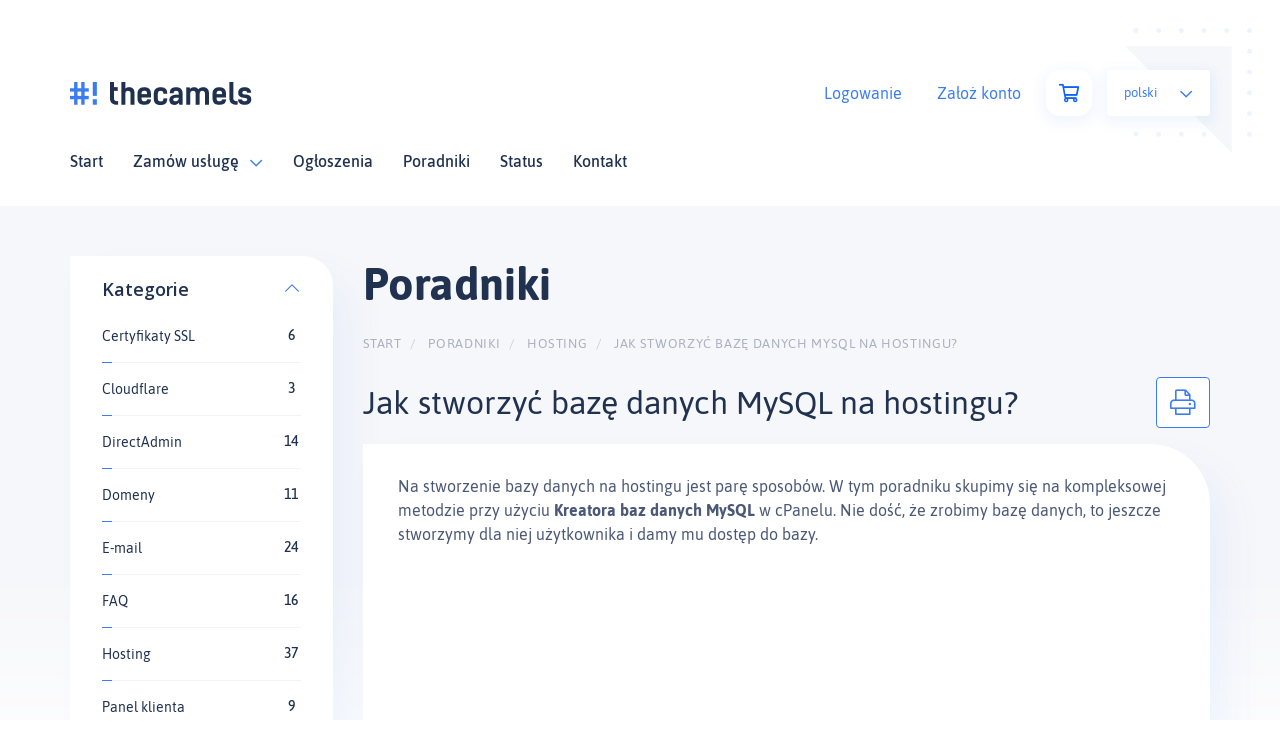

--- FILE ---
content_type: text/html; charset=utf-8
request_url: https://panel.thecamels.org/knowledgebase/120/How-to-create-a-database-using-MySQL-Database-Wizard.html
body_size: 7417
content:
<!DOCTYPE html>
<html lang="en">
<head>
    <meta charset="utf-8" />
    <meta http-equiv="X-UA-Compatible" content="IE=edge">
    <meta name="viewport" content="width=device-width, initial-scale=1">
    <title>Jak stworzyć bazę danych MySQL na hostingu? - Poradniki - Thecamels</title>

    <!-- Styling -->
<link href="//fonts.googleapis.com/css?family=Open+Sans:300,400,600|Raleway:400,700" rel="stylesheet">
<link href="/templates/six/css/all.min.css?v=17ae72" rel="stylesheet">
<link href="/assets/css/fontawesome-all.min.css" rel="stylesheet">
<link href="/templates/six/css/custom.css" rel="stylesheet">

<!-- HTML5 Shim and Respond.js IE8 support of HTML5 elements and media queries -->
<!-- WARNING: Respond.js doesn't work if you view the page via file:// -->
<!--[if lt IE 9]>
  <script src="https://oss.maxcdn.com/libs/html5shiv/3.7.0/html5shiv.js"></script>
  <script src="https://oss.maxcdn.com/libs/respond.js/1.4.2/respond.min.js"></script>
<![endif]-->

<script type="text/javascript">
    var csrfToken = 'b323f7c356179092c5dca529893a695592d059ec',
        markdownGuide = 'Poradnik języka znaczników Markdown',
        locale = 'en',
        saved = 'zapisano',
        saving = 'autozapis',
        whmcsBaseUrl = "",
        requiredText = 'Wymagane',
        recaptchaSiteKey = "";
</script>
<script src="/templates/six/js/scripts.min.js?v=17ae72"></script>


    <meta name="og:lang" content="en"><meta name="og:var" content="knowledgebase/120/How-to-create-a-database-using-MySQL-Database-Wizard.html"><meta name="keywords" content=" baza danych, mysql, mariadb, cpanel, kreator baz danych"><meta name="description" content="There are several ways to create a database on hosting. In this tutorial we will focus on the complex method using MySQL Database Wizard in cPanel. Not only will we make a database, but we will also create a user for it and give him access to the database."><meta name="og:url" content="https://panel.thecamels.org/knowledgebase/120/How-to-create-a-database-using-MySQL-Database-Wizard.html"><meta name="og:type" content="website"><meta name="og:title" content="How to create a database using MySQL Database Wizard"><meta name="og:description" content="There are several ways to create a database on hosting. In this tutorial we will focus on the complex method using MySQL Database Wizard in cPanel. Not only will we make a database, but we will also create a user for it and give him access to the database."><meta name="og:image" content="https://static.thecamels.org/bodyguard.png">
<!--- WHMCSGTM DataLayer -->
<script>
var dataLayer = [{"event":"user_properties","eventType":"user_properties","pageTitle":"Poradniki","template":"six","locale":"pl_PL","language":"polski","loggedin":false,"userType":"visitor"}];
</script>
<!--- WHMCSGTM DataLayer -->
<!-- Google Tag Manager -->
<script>(function(w,d,s,l,i){w[l]=w[l]||[];w[l].push({'gtm.start':
new Date().getTime(),event:'gtm.js'});var f=d.getElementsByTagName(s)[0],
j=d.createElement(s),dl=l!='dataLayer'?'&l='+l:'';j.async=true;j.src=
'https://www.googletagmanager.com/gtm.js?id='+i+dl;f.parentNode.insertBefore(j,f);
})(window,document,'script','dataLayer','GTM-MBH5Q97');</script>
<!-- End Google Tag Manager -->

<link href="/modules/addons/tc_custom_theme/custom.css" rel="stylesheet" type="text/css" /><link href="/assets/css/lightbox.css" rel="stylesheet" type="text/css" />


</head>
<body data-phone-cc-input="1">

<script>document.documentElement.setAttribute('lang', 'pl');</script>
<!-- Google Tag Manager (noscript) -->
<noscript><iframe src="https://www.googletagmanager.com/ns.html?id=GTM-MBH5Q97"
height="0" width="0" style="display:none;visibility:hidden"></iframe></noscript>
<!-- End Google Tag Manager (noscript) -->



<section id="header">
    <div class="container">
        <ul class="top-nav">
                            <li>
                    <a href="#" class="choose-language" data-toggle="popover" id="languageChooser">
                        Polski
                        <b class="caret"></b>
                    </a>
                    <div id="languageChooserContent" class="hidden">
                        <ul>
                                                            <li>
                                    <a href="/knowledgebase/120/How-to-create-a-database-using-MySQL-Database-Wizard.html?language=english">English</a>
                                </li>
                                                            <li>
                                    <a href="/knowledgebase/120/How-to-create-a-database-using-MySQL-Database-Wizard.html?language=polski">Polski</a>
                                </li>
                                                    </ul>
                    </div>
                </li>
                                        <li>
                    <a href="/clientarea.php">Logowanie</a>
                </li>
                                    <li>
                        <a href="/register.php">Założ konto</a>
                    </li>
                                <li class="primary-action">
                    <a href="/cart.php?a=view" class="btn">
                        Zawartość koszyka
                    </a>
                </li>
                                </ul>

                    <a href="/index.php" class="logo"><img src="/assets/img/logo.png" alt="Thecamels"></a>
        
    </div>
</section>

<section id="main-menu">

    <nav id="nav" class="navbar navbar-default navbar-main" role="navigation">
        <div class="container">
            <!-- Brand and toggle get grouped for better mobile display -->
            <div class="navbar-header">
                <button type="button" class="navbar-toggle" data-toggle="collapse" data-target="#primary-nav">
                    <span class="sr-only">Toggle navigation</span>
                    <span class="icon-bar"></span>
                    <span class="icon-bar"></span>
                    <span class="icon-bar"></span>
                </button>
            </div>

            <!-- Collect the nav links, forms, and other content for toggling -->
            <div class="collapse navbar-collapse" id="primary-nav">

                <ul class="nav navbar-nav">

                        <li menuItemName="Home" class="" id="Primary_Navbar-Home">
        <a href="/index.php">
                        Start
                                </a>
            </li>
    <li menuItemName="Store" class="dropdown" id="Primary_Navbar-Store">
        <a class="dropdown-toggle" data-toggle="dropdown" href="#">
                        Zamów usługę
                        &nbsp;<b class="caret"></b>        </a>
                    <ul class="dropdown-menu">
                            <li menuItemName="Browse Products Services" id="Primary_Navbar-Store-Browse_Products_Services">
                    <a href="/store">
                                                Wszystkie usługi
                                            </a>
                </li>
                            <li menuItemName="Shop Divider 1" class="nav-divider" id="Primary_Navbar-Store-Shop_Divider_1">
                    <a href="">
                                                -----
                                            </a>
                </li>
                            <li menuItemName="Hosting NVMe SSD" id="Primary_Navbar-Store-Hosting_NVMe_SSD">
                    <a href="/store/hosting-nvme-ssd">
                                                Hosting NVMe SSD
                                            </a>
                </li>
                            <li menuItemName="Hosting XXL" id="Primary_Navbar-Store-Hosting_XXL">
                    <a href="/store/hosting-xxl">
                                                Hosting XXL
                                            </a>
                </li>
                            <li menuItemName="VPS AMD Epyc NVMe" id="Primary_Navbar-Store-VPS_AMD_Epyc_NVMe">
                    <a href="/store/vps-amd-epyc-nvme">
                                                VPS AMD Epyc NVMe
                                            </a>
                </li>
                            <li menuItemName="VPS Intel Xeon NVMe" id="Primary_Navbar-Store-VPS_Intel_Xeon_NVMe">
                    <a href="/store/vps-intel-xeon-nvme">
                                                VPS Intel Xeon NVMe
                                            </a>
                </li>
                            <li menuItemName="VPS dedykowany vCPU NVMe" id="Primary_Navbar-Store-VPS_dedykowany_vCPU_NVMe">
                    <a href="/store/vps-dedykowany-vcpu-nvme">
                                                VPS dedykowany vCPU NVMe
                                            </a>
                </li>
                            <li menuItemName="Serwery aTC AMD Ryzen" id="Primary_Navbar-Store-Serwery_aTC_AMD_Ryzen">
                    <a href="/store/serwery-atc-amd-ryzen">
                                                Serwery aTC AMD Ryzen
                                            </a>
                </li>
                            <li menuItemName="Serwery sTC Storage" id="Primary_Navbar-Store-Serwery_sTC_Storage">
                    <a href="/store/serwery-stc-storage">
                                                Serwery sTC Storage
                                            </a>
                </li>
                            <li menuItemName="Serwery pTC Intel Xeon" id="Primary_Navbar-Store-Serwery_pTC_Intel_Xeon">
                    <a href="/store/serwery-ptc-intel-xeon">
                                                Serwery pTC Intel Xeon
                                            </a>
                </li>
                            <li menuItemName="Certyfikaty SSL" id="Primary_Navbar-Store-Certyfikaty_SSL">
                    <a href="/store/certyfikaty-ssl">
                                                Certyfikaty SSL
                                            </a>
                </li>
                            <li menuItemName="Administracja serwerami" id="Primary_Navbar-Store-Administracja_serwerami">
                    <a href="/store/administracja-serwerami">
                                                Administracja serwerami
                                            </a>
                </li>
                            <li menuItemName="Google Workspace" id="Primary_Navbar-Store-Google_Workspace">
                    <a href="/store/google-workspace">
                                                Google Workspace
                                            </a>
                </li>
                            <li menuItemName="Dodatki i rozszerzenia" id="Primary_Navbar-Store-Dodatki_i_rozszerzenia">
                    <a href="/store/dodatki-i-rozszerzenia">
                                                Dodatki i rozszerzenia
                                            </a>
                </li>
                            <li menuItemName="Register a New Domain" id="Primary_Navbar-Store-Register_a_New_Domain">
                    <a href="/cart.php?a=add&domain=register">
                                                Zarejestruj nową domenę
                                            </a>
                </li>
                            <li menuItemName="Transfer a Domain to Us" id="Primary_Navbar-Store-Transfer_a_Domain_to_Us">
                    <a href="/cart.php?a=add&domain=transfer">
                                                Przenieś domenę do nas
                                            </a>
                </li>
                        </ul>
            </li>
    <li menuItemName="Announcements" class="" id="Primary_Navbar-Announcements">
        <a href="/announcements">
                        Ogłoszenia
                                </a>
            </li>
    <li menuItemName="Knowledgebase" class="" id="Primary_Navbar-Knowledgebase">
        <a href="/knowledgebase">
                        Poradniki
                                </a>
            </li>
    <li menuItemName="Network Status" class="" id="Primary_Navbar-Network_Status">
        <a href="/serverstatus.php">
                        Status
                                </a>
            </li>
    <li menuItemName="Contact Us" class="" id="Primary_Navbar-Contact_Us">
        <a href="/contact.php">
                        Kontakt
                                </a>
            </li>

                </ul>

                <ul class="nav navbar-nav navbar-right">

                    
                </ul>

            </div><!-- /.navbar-collapse -->
        </div>
    </nav>

</section>



<section id="main-body">
    <div class="container">
        <div class="row">

                                    <div class="col-md-9 pull-md-right">
                    <div class="header-lined">
    <h1>Poradniki</h1>
    <ol class="breadcrumb">
            <li>
            <a href="https://panel.thecamels.org">            Start
            </a>        </li>
            <li>
            <a href="/knowledgebase">            Poradniki
            </a>        </li>
            <li>
            <a href="/knowledgebase/4/Hosting">            Hosting
            </a>        </li>
            <li class="active">
                        Jak stworzyć bazę danych MySQL na hostingu?
                    </li>
    </ol>
</div>
                </div>
                        <div class="col-md-3 pull-md-left sidebar">
                    <div menuItemName="Support Knowledgebase Categories" class="panel panel-sidebar panel-sidebar hidden-sm hidden-xs">
        <div class="panel-heading">
            <h3 class="panel-title">
                <i class="fas fa-info"></i>&nbsp;                Kategorie
                                <i class="fas fa-chevron-up panel-minimise pull-right"></i>
            </h3>
        </div>
                            <div class="list-group">
                                                            <a menuItemName="Support Knowledgebase Category 20" href="/knowledgebase/20/Certyfikaty-SSL" class="list-group-item" id="Primary_Sidebar-Support_Knowledgebase_Categories-Support_Knowledgebase_Category_20">
                            <span class="badge">6</span>                                                        <div class="truncate">Certyfikaty SSL</div>
                        </a>
                                                                                <a menuItemName="Support Knowledgebase Category 23" href="/knowledgebase/23/Cloudflare" class="list-group-item" id="Primary_Sidebar-Support_Knowledgebase_Categories-Support_Knowledgebase_Category_23">
                            <span class="badge">3</span>                                                        <div class="truncate">Cloudflare</div>
                        </a>
                                                                                <a menuItemName="Support Knowledgebase Category 56" href="/knowledgebase/56/DirectAdmin" class="list-group-item" id="Primary_Sidebar-Support_Knowledgebase_Categories-Support_Knowledgebase_Category_56">
                            <span class="badge">14</span>                                                        <div class="truncate">DirectAdmin</div>
                        </a>
                                                                                <a menuItemName="Support Knowledgebase Category 7" href="/knowledgebase/7/Domeny" class="list-group-item" id="Primary_Sidebar-Support_Knowledgebase_Categories-Support_Knowledgebase_Category_7">
                            <span class="badge">11</span>                                                        <div class="truncate">Domeny</div>
                        </a>
                                                                                <a menuItemName="Support Knowledgebase Category 6" href="/knowledgebase/6/E-mail" class="list-group-item" id="Primary_Sidebar-Support_Knowledgebase_Categories-Support_Knowledgebase_Category_6">
                            <span class="badge">24</span>                                                        <div class="truncate">E-mail</div>
                        </a>
                                                                                <a menuItemName="Support Knowledgebase Category 1" href="/knowledgebase/1/FAQ" class="list-group-item" id="Primary_Sidebar-Support_Knowledgebase_Categories-Support_Knowledgebase_Category_1">
                            <span class="badge">16</span>                                                        <div class="truncate">FAQ</div>
                        </a>
                                                                                <a menuItemName="Support Knowledgebase Category 4" href="/knowledgebase/4/Hosting" class="list-group-item" id="Primary_Sidebar-Support_Knowledgebase_Categories-Support_Knowledgebase_Category_4">
                            <span class="badge">37</span>                                                        <div class="truncate">Hosting</div>
                        </a>
                                                                                <a menuItemName="Support Knowledgebase Category 5" href="/knowledgebase/5/Panel-klienta" class="list-group-item" id="Primary_Sidebar-Support_Knowledgebase_Categories-Support_Knowledgebase_Category_5">
                            <span class="badge">9</span>                                                        <div class="truncate">Panel klienta</div>
                        </a>
                                                                                <a menuItemName="Support Knowledgebase Category 24" href="/knowledgebase/24/Serwery-dedykowane-i-VPS" class="list-group-item" id="Primary_Sidebar-Support_Knowledgebase_Categories-Support_Knowledgebase_Category_24">
                            <span class="badge">6</span>                                                        <div class="truncate">Serwery dedykowane i VPS</div>
                        </a>
                                                                                <a menuItemName="Support Knowledgebase Category 27" href="/knowledgebase/27/Wideo-tutoriale" class="list-group-item" id="Primary_Sidebar-Support_Knowledgebase_Categories-Support_Knowledgebase_Category_27">
                            <span class="badge">34</span>                                                        <div class="truncate">Wideo tutoriale</div>
                        </a>
                                                </div>
                    </div>
                    <div class="panel hidden-lg hidden-md panel-default">
            <div class="panel-heading">
                <h3 class="panel-title">
                    <i class="fas fa-info"></i>&nbsp;                    Kategorie
                                    </h3>
            </div>
            <div class="panel-body">
                <form role="form">
                    <select class="form-control" onchange="selectChangeNavigate(this)">
                                                    <option menuItemName="Support Knowledgebase Category 20" value="/knowledgebase/20/Certyfikaty-SSL" class="list-group-item" >
                                <div class="truncate">Certyfikaty SSL</div>
                                (6)                            </option>
                                                    <option menuItemName="Support Knowledgebase Category 23" value="/knowledgebase/23/Cloudflare" class="list-group-item" >
                                <div class="truncate">Cloudflare</div>
                                (3)                            </option>
                                                    <option menuItemName="Support Knowledgebase Category 56" value="/knowledgebase/56/DirectAdmin" class="list-group-item" >
                                <div class="truncate">DirectAdmin</div>
                                (14)                            </option>
                                                    <option menuItemName="Support Knowledgebase Category 7" value="/knowledgebase/7/Domeny" class="list-group-item" >
                                <div class="truncate">Domeny</div>
                                (11)                            </option>
                                                    <option menuItemName="Support Knowledgebase Category 6" value="/knowledgebase/6/E-mail" class="list-group-item" >
                                <div class="truncate">E-mail</div>
                                (24)                            </option>
                                                    <option menuItemName="Support Knowledgebase Category 1" value="/knowledgebase/1/FAQ" class="list-group-item" >
                                <div class="truncate">FAQ</div>
                                (16)                            </option>
                                                    <option menuItemName="Support Knowledgebase Category 4" value="/knowledgebase/4/Hosting" class="list-group-item" >
                                <div class="truncate">Hosting</div>
                                (37)                            </option>
                                                    <option menuItemName="Support Knowledgebase Category 5" value="/knowledgebase/5/Panel-klienta" class="list-group-item" >
                                <div class="truncate">Panel klienta</div>
                                (9)                            </option>
                                                    <option menuItemName="Support Knowledgebase Category 24" value="/knowledgebase/24/Serwery-dedykowane-i-VPS" class="list-group-item" >
                                <div class="truncate">Serwery dedykowane i VPS</div>
                                (6)                            </option>
                                                    <option menuItemName="Support Knowledgebase Category 27" value="/knowledgebase/27/Wideo-tutoriale" class="list-group-item" >
                                <div class="truncate">Wideo tutoriale</div>
                                (34)                            </option>
                                            </select>
                </form>
            </div>
                    </div>
                </div>
                <!-- Container for main page display content -->
        <div class="col-md-9 pull-md-right main-content">
            

<div class="kb-article-title">
    <a href="#" class="btn btn-link btn-print" onclick="window.print();return false"><i class="fas fa-print"></i></a>
    <h2>Jak stworzyć bazę danych MySQL na hostingu?</h2>
</div>


<div class="kb-article-content">
    <p>Na stworzenie bazy danych na hostingu jest parę sposobów. W tym poradniku skupimy się na kompleksowej metodzie przy użyciu <strong>Kreatora baz danych MySQL</strong> w cPanelu. Nie dość, że zrobimy bazę danych, to jeszcze stworzymy dla niej użytkownika i damy mu dostęp do bazy.</p>
<p align="center"><iframe src="//www.youtube.com/embed/hiIX9RccUHY" width="560" height="315" frameborder="0" allowfullscreen="allowfullscreen"></iframe></p>
<h2>Jak korzystać z kreatora baz danych w cPanelu</h2>
<ol>
<li><a title="Jak zalogować się do cPanelu?" href="https://panel.thecamels.org/knowledgebase/428/Jak-zalogowac-sie-do-cPanelu.html?language=polski&amp;utm_source=panel&amp;utm_medium=knowledgebase&amp;utm_campaign=knowledgebase" target="_blank" rel="noopener">Zaloguj się do cPanelu</a>.</li>
<li>W sekcji <strong>Bazy danych</strong> klikamy "<strong>Kreator baz danych MySQL</strong>".<br /><a title="cPanel - kreator baz danych - krok 1" href="https://panel.thecamels.org/uploads/pl/cpanel/database/cpanel-kreator-db-1.png" data-lightbox="kreatorbaz"><img class="knowledgebase" title="cPanel - kreator baz danych - krok 1" src="https://panel.thecamels.org/uploads/pl/cpanel/database/cpanel-kreator-db-1.png" alt="cPanel - kreator baz danych - krok 1" data-lightbox="kreatorbaz" /></a></li>
<li>W pierwszym kroku kreatora podajemy nazwę bazy danych. Przedrostek zawsze będzie nazwą użytkownika hostingu. Wystarczy uzupełnić pole z drugą częścią nazwy bazy danych (<span style="color: #ff0000;"><strong>w nazwie bazy nie dajemy spacji!</strong></span>) i nacisnąć "<strong>Następny krok</strong>".<br /><a title="cPanel - kreator baz danych - krok 2" href="https://panel.thecamels.org/uploads/pl/cpanel/database/cpanel-kreator-db-2.png" data-lightbox="kreatorbaz"><img class="knowledgebase" title="cPanel - kreator baz danych - krok 2" src="https://panel.thecamels.org/uploads/pl/cpanel/database/cpanel-kreator-db-2.png" alt="cPanel - kreator baz danych - krok 2" data-lightbox="kreatorbaz" /></a></li>
<li>Kolejny krok to stworzenie użytkownika bazy danych MySQL. Do uzupełnienia są następujące pola:<br /><a title="cPanel - kreator baz danych - krok 3" href="https://panel.thecamels.org/uploads/pl/cpanel/database/cpanel-kreator-db-3.png" data-lightbox="kreatorbaz"><img class="knowledgebase" title="cPanel - kreator baz danych - krok 3" src="https://panel.thecamels.org/uploads/pl/cpanel/database/cpanel-kreator-db-3.png" alt="cPanel - kreator baz danych - krok 3" data-lightbox="kreatorbaz" /></a>
<ul>
<li><strong>Nazwa użytkownika</strong> - analogicznie jak w poprzednim kroku, wpisujemy tylko drugą część nazwy użytkownika,</li>
<li><strong>Hasło</strong> - im dłuższe tym lepsze!</li>
<li><strong>Hasło (ponownie)</strong> - przepisujemy hasło z pola wyżej,</li>
<li>klikamy "<strong>Utwórz użytkownika</strong>".</li>
</ul>
</li>
<li>W ostatnim kroku nadajemy uprawnienia użytkownikowi do bazy danych. Jeżeli baza danych będzie używana z popularnymi CMS’ami takimi jak <strong>Wordpress</strong>, czy <strong>Joomla</strong>, to należy wybrać opcję "<strong>WSZYSTKIE USTAWIENIA</strong>". Kiedy zaznaczymy konkretne uprawnienia, klikamy "<strong>Następny krok</strong>". Baza danych MySQL została utworzona.<br /><a title="cPanel - kreator baz danych - krok 4" href="https://panel.thecamels.org/uploads/pl/cpanel/database/cpanel-kreator-db-4.png" data-lightbox="kreatorbaz"><img class="knowledgebase" title="cPanel - kreator baz danych - krok 4" src="https://panel.thecamels.org/uploads/pl/cpanel/database/cpanel-kreator-db-4.png" alt="cPanel - kreator baz danych - krok 4" data-lightbox="kreatorbaz" /></a></li>
</ol>
</div>


<ul class="kb-article-details">
            <li><i class="fas fa-tag"></i> baza danych, mysql, mariadb, cpanel, kreator baz danych</li>
        <li><i class="fas fa-star"></i> 18 : klientów uznało ten artykuł za pomocny.</li>
</ul>
<div class="clearfix"></div>

<div class="kb-rate-article hidden-print">
    <form action="/knowledgebase/120/Jak-stworzyć-bazę-danych-MySQL-na-hostingu.html" method="post">
<input type="hidden" name="token" value="b323f7c356179092c5dca529893a695592d059ec" />
        <input type="hidden" name="useful" value="vote">
        Czy udało Ci się rozwiązać problem?                    <button type="submit" name="vote" value="yes" class="btn btn-lg btn-link"><i class="far fa-thumbs-up"></i> Tak</button>
            <button type="submit" name="vote" value="no" class="btn btn-lg btn-link"><i class="far fa-thumbs-down"></i> Nie</button>
            </form>
</div>

    <div class="kb-also-read">
        <h3>Podobne</h3>
        <div class="kbarticles">
                            <div>
                    <a href="/knowledgebase/3/Jakie-posiadamy-adresy-serwerów-DNS.html">
                        <i class="glyphicon glyphicon-file"></i> Jakie posiadamy adresy serwerów DNS?
                    </a>
                                        <p>W Thecamels posiadamy dwa serwery DNS, które pracują w klastrze w celu zapewnienia ciągłości...</p>
                </div>
                            <div>
                    <a href="/knowledgebase/4/Jakie-są-przyczyny-błędu-500---Internal-Server-Error.html">
                        <i class="glyphicon glyphicon-file"></i> Jakie są przyczyny błędu 500 - Internal Server Error
                    </a>
                                        <p>Podczas wgrywania strony na serwer, i późniejszego jej otwarcia w przeglądarce, może wystąpić...</p>
                </div>
                            <div>
                    <a href="/knowledgebase/136/Jak-naprawić-błąd-czyszczenia-sesji-w-PrestaShop.html">
                        <i class="glyphicon glyphicon-file"></i> Jak naprawić błąd czyszczenia sesji w PrestaShop?
                    </a>
                                        <p>W celu naprawienia problemu prosimy o kontakt przez Panel Klienta. Problem ten występuje z powodu...</p>
                </div>
                            <div>
                    <a href="/knowledgebase/34/Jak-edytować-plik-hosts-w-systemie.html">
                        <i class="glyphicon glyphicon-file"></i> Jak edytować plik hosts w systemie?
                    </a>
                                        <p>Rolą pliku hosts jest tłumaczenie przyjaznych nazw domen na ich numeryczne odpowiedniki, czyli...</p>
                </div>
                            <div>
                    <a href="/knowledgebase/8/Dlaczego-moje-konto-zostało-zablokowane.html">
                        <i class="glyphicon glyphicon-file"></i> Dlaczego moje konto zostało zablokowane?
                    </a>
                                        <p>Konto może zostać zawieszone z kilku powodów, które zostały wymienione poniżej: 
Brak płatności...</p>
                </div>
                    </div>
    </div>


                </div><!-- /.main-content -->
                                    <div class="col-md-3 pull-md-left sidebar sidebar-secondary">
                            <div menuItemName="Support" class="panel panel-sidebar panel-sidebar">
        <div class="panel-heading">
            <h3 class="panel-title">
                <i class="far fa-life-ring"></i>&nbsp;                Pomoc
                                <i class="fas fa-chevron-up panel-minimise pull-right"></i>
            </h3>
        </div>
                            <div class="list-group">
                                                            <a menuItemName="Support Tickets" href="/supporttickets.php" class="list-group-item" id="Secondary_Sidebar-Support-Support_Tickets">
                                                        <i class="fas fa-ticket-alt fa-fw"></i>&nbsp;                            Pomoc techniczna
                        </a>
                                                                                <a menuItemName="Announcements" href="/announcements" class="list-group-item" id="Secondary_Sidebar-Support-Announcements">
                                                        <i class="fas fa-list fa-fw"></i>&nbsp;                            Ogłoszenia
                        </a>
                                                                                <a menuItemName="Knowledgebase" href="/knowledgebase" class="list-group-item active" id="Secondary_Sidebar-Support-Knowledgebase">
                                                        <i class="fas fa-info-circle fa-fw"></i>&nbsp;                            Poradniki
                        </a>
                                                                                <a menuItemName="Network Status" href="/serverstatus.php" class="list-group-item" id="Secondary_Sidebar-Support-Network_Status">
                                                        <i class="fas fa-rocket fa-fw"></i>&nbsp;                            Status
                        </a>
                                                                                <a menuItemName="Open Ticket" href="/submitticket.php" class="list-group-item" id="Secondary_Sidebar-Support-Open_Ticket">
                                                        <i class="fas fa-comments fa-fw"></i>&nbsp;                            Zadaj nam pytanie
                        </a>
                                                </div>
                    </div>
                        </div>
                            <div class="clearfix"></div>
        </div>
    </div>
</section>

<section id="footer">
    <div class="container">
        <a href="#" class="back-to-top"><i class="fas fa-chevron-up"></i></a>
        <p>Copyright &copy; 2025 Thecamels. All Rights Reserved.</p>
    </div>
</section>

<div id="fullpage-overlay" class="hidden">
    <div class="outer-wrapper">
        <div class="inner-wrapper">
            <img src="/assets/img/overlay-spinner.svg">
            <br>
            <span class="msg"></span>
        </div>
    </div>
</div>

<div class="modal system-modal fade" id="modalAjax" tabindex="-1" role="dialog" aria-hidden="true">
    <div class="modal-dialog">
        <div class="modal-content panel-primary">
            <div class="modal-header panel-heading">
                <button type="button" class="close" data-dismiss="modal">
                    <span aria-hidden="true">&times;</span>
                    <span class="sr-only">Zamknij</span>
                </button>
                <h4 class="modal-title"></h4>
            </div>
            <div class="modal-body panel-body">
                Proszę czekać...
            </div>
            <div class="modal-footer panel-footer">
                <div class="pull-left loader">
                    <i class="fas fa-circle-notch fa-spin"></i>
                    Proszę czekać...
                </div>
                <button type="button" class="btn btn-default" data-dismiss="modal">
                    Zamknij
                </button>
                <button type="button" class="btn btn-primary modal-submit">
                    Wyślij
                </button>
            </div>
        </div>
    </div>
</div>

<form action="#" id="frmGeneratePassword" class="form-horizontal">
    <div class="modal fade" id="modalGeneratePassword">
        <div class="modal-dialog">
            <div class="modal-content panel-primary">
                <div class="modal-header panel-heading">
                    <button type="button" class="close" data-dismiss="modal" aria-label="Close"><span aria-hidden="true">&times;</span></button>
                    <h4 class="modal-title">
                        Wygeneruj hasło
                    </h4>
                </div>
                <div class="modal-body">
                    <div class="alert alert-danger hidden" id="generatePwLengthError">
                        Proszę wpisać liczbę pomiędzy 8 a 64 dla długości hasła.
                    </div>
                    <div class="form-group">
                        <label for="generatePwLength" class="col-sm-4 control-label">Dlugość hasła</label>
                        <div class="col-sm-8">
                            <input type="number" min="8" max="64" value="12" step="1" class="form-control input-inline input-inline-100" id="inputGeneratePasswordLength">
                        </div>
                    </div>
                    <div class="form-group">
                        <label for="generatePwOutput" class="col-sm-4 control-label">Wygenerowane hasło</label>
                        <div class="col-sm-8">
                            <input type="text" class="form-control" id="inputGeneratePasswordOutput">
                        </div>
                    </div>
                    <div class="row">
                        <div class="col-sm-8 col-sm-offset-4">
                            <button type="submit" class="btn btn-default btn-sm">
                                <i class="fas fa-plus fa-fw"></i>
                                Wygeneruj nowe hasło
                            </button>
                            <button type="button" class="btn btn-default btn-sm copy-to-clipboard" data-clipboard-target="#inputGeneratePasswordOutput">
                                <img src="/assets/img/clippy.svg" alt="Copy to clipboard" width="15">
                                Copy
                            </button>
                        </div>
                    </div>
                </div>
                <div class="modal-footer">
                    <button type="button" class="btn btn-default" data-dismiss="modal">
                        Zamknij
                    </button>
                    <button type="button" class="btn btn-primary" id="btnGeneratePasswordInsert" data-clipboard-target="#inputGeneratePasswordOutput">
                        Kopiuj do schowka i wstaw
                    </button>
                </div>
            </div>
        </div>
    </div>
</form>

<ul id="tc-footer-social-media"><li><a href="https://www.facebook.com/thecamels.org" target="_blank" rel="noopener noreferrer"><i class="fab fa-facebook-f"></i></a></li><li><a href="https://twitter.com/thecamelsorg" target="_blank" rel="noopener noreferrer"><i class="fab fa-twitter"></i></a></li><li><a href="https://pl.linkedin.com/company/thecamels" target="_blank" rel="noopener noreferrer"><i class="fab fa-linkedin-in"></i></a></li><li><a href="https://thecamels.org/pl/feed/" target="_blank" rel="noopener noreferrer"><i class="fas fa-rss"></i></a></li></ul>
<!--- WHMCSGTM DataLayer -->
<script>

</script>
<!--- WHMCSGTM DataLayer -->
<script src="/modules/addons/tc_custom_theme/custom.js"></script><script src="/assets/js/lightbox.js"></script>


</body>
</html>


--- FILE ---
content_type: text/css
request_url: https://panel.thecamels.org/modules/addons/tc_custom_theme/custom.css
body_size: -167
content:
@import url('fonts/fonts.css');
@import url('base/variables.css');
@import url('base/html.css');
@import url('base/elements.css');
@import url('components/links.css');
@import url('components/menu.css');
@import url('components/panels.css');
@import url('components/buttons.css');
@import url('components/forms.css');
@import url('components/tables.css');
@import url('components/alerts.css');
@import url('components/announcements.css');
@import url('components/popover.css');
@import url('components/footer.css');
@import url('components/tabs.css');
@import url('components/tickets.css');
@import url('components/modal.css');
@import url('pages/login.css');
@import url('pages/homepage.css');
@import url('pages/product-details.css');
@import url('pages/knowledgebase.css');
@import url('pages/cart.css');
@import url('pages/password-manager.css');
@import url('base/responsive.css');


--- FILE ---
content_type: text/css
request_url: https://panel.thecamels.org/modules/addons/tc_custom_theme/fonts/fonts.css
body_size: -156
content:
@font-face {
    font-family: 'Asap';
    src: url('Asap-BoldItalic.woff2') format('woff2'),
        url('Asap-BoldItalic.woff') format('woff');
    font-weight: bold;
    font-style: italic;
    font-display: swap;
}

@font-face {
    font-family: 'Asap';
    src: url('Asap-SemiBoldItalic.woff2') format('woff2'),
        url('Asap-SemiBoldItalic.woff') format('woff');
    font-weight: 600;
    font-style: italic;
    font-display: swap;
}

@font-face {
    font-family: 'Asap';
    src: url('Asap-MediumItalic.woff2') format('woff2'),
        url('Asap-MediumItalic.woff') format('woff');
    font-weight: 500;
    font-style: italic;
    font-display: swap;
}

@font-face {
    font-family: 'Asap';
    src: url('Asap-Bold.woff2') format('woff2'),
        url('Asap-Bold.woff') format('woff');
    font-weight: bold;
    font-style: normal;
    font-display: swap;
}

@font-face {
    font-family: 'Asap';
    src: url('Asap-Italic.woff2') format('woff2'),
        url('Asap-Italic.woff') format('woff');
    font-weight: normal;
    font-style: italic;
    font-display: swap;
}

@font-face {
    font-family: 'Asap';
    src: url('Asap-Medium.woff2') format('woff2'),
        url('Asap-Medium.woff') format('woff');
    font-weight: 500;
    font-style: normal;
    font-display: swap;
}

@font-face {
    font-family: 'Asap';
    src: url('Asap-SemiBold.woff2') format('woff2'),
        url('Asap-SemiBold.woff') format('woff');
    font-weight: 600;
    font-style: normal;
    font-display: swap;
}

@font-face {
    font-family: 'Asap';
    src: url('Asap-Regular.woff2') format('woff2'),
        url('Asap-Regular.woff') format('woff');
    font-weight: normal;
    font-style: normal;
    font-display: swap;
}

@font-face {
    font-family: 'Roboto';
    src: url('Roboto-Medium.woff2') format('woff2'),
        url('Roboto-Medium.woff') format('woff');
    font-weight: 500;
    font-style: normal;
    font-display: swap;
}



--- FILE ---
content_type: text/css
request_url: https://panel.thecamels.org/modules/addons/tc_custom_theme/base/variables.css
body_size: 419
content:
:root {
    --font-family: 'Asap', sans-serif;
    --font-size-tiny: 11px;
    --font-size-smallest: 11px;
    --font-size-super-small: 12px;
    --font-size-extra-small: 13px;
    --font-size-small: 14px;
    --font-size-regular-responsive: 15px;
    --font-size-regular: 16px;
    --font-size-medium: 18px;
    --font-size-large: 20px;
    --font-size-extra-large: 24px;

    --font-size-heading-smallest: 26px;
    --font-size-heading-small: 28px;
    --font-size-heading-regular-small: 36px;
    --font-size-heading-regular: 32px;
    --font-size-heading-medium: 45px;
    --font-size-heading-large: 50px;

    --line-height-regular: 1.5;
    --line-height-small: 1.2;
    --line-height-extra-small: 1;

    --font-weight-medium: 500;

    --color-danger: #EF3B5B;
    --color-danger-superlight: #FDF6F7;
    --color-warning: #FAC60E;
    --color-info: #91D81E;
    --color-primary: #203250;
    --color-secondary: #3B7DEF;
    --color-secondary-dark: #0E63F4;
    --color-light: #F5F6F8;
    --color-lighter: #F6F7FA;
    --color-lightest: #FFFFFF;
    --color-blue: #c7d4f0;
    --color-blue-light: #E2E9F7;
    --color-blue-lighter: #ECF3FE;
    --color-text-grey-light: #ABB1BF;
    --color-grey-dark: #A5AAB6;
    --color-text-light: #4B5877;
    --color-background-modal: #233554;
    --color-background-modal-light: #2E3C60;
    --color-background-modal-lighter: #304261;
    --color-background-modal-lighter-secondary: #303A5D;

    --color-grey-dark-hover: #8E96AA;
    --color-info-hover: #71BA00;
    --color-danger-hover: #D82442;
    --color-warning-hover: #F6BC35;

    --color-border-light: #F2F3F5;
    --color-border-decorative: linear-gradient(to right, var(--color-secondary) 0%, var(--color-secondary) 5%, var(--color-border-light) 5%, var(--color-border-light) 100%) left bottom no-repeat;
    --color-border-decorative-moz: -moz-linear-gradient(left, var(--color-secondary) 0%, var(--color-secondary) 5%, var(--color-border-light) 5%, var(--color-border-light) 100%) left bottom no-repeat;
    --color-border-decorative-webkit: -webkit-linear-gradient(left, var(--color-secondary) 0%,var(--color-secondary) 5%,var(--color-border-light) 5%, var(--color-border-light) 100%) left bottom no-repeat;

    --color-border-decorative-highlited: linear-gradient(to right, var(--color-warning) 0%, var(--color-warning) 5%, var(--color-border-light) 5%, var(--color-border-light) 100%) left bottom no-repeat;
    --color-border-decorative-highlited-moz: -moz-linear-gradient(left, var(--color-warning) 0%, var(--color-warning) 5%, var(--color-border-light) 5%, var(--color-border-light) 100%) left bottom no-repeat;
    --color-border-decorative-highlited-webkit: -webkit-linear-gradient(left, var(--color-warning) 0%,var(--color-warning) 5%,var(--color-border-light) 5%, var(--color-border-light) 100%) left bottom no-repeat;

    --border-radius-small: 2px;
    --border-radius: 4px;
    --border-radius-big: 14px;
    --border-radius-form: 9px;
    --border-radius-panel: 0px 60px;
    --border-radius-panel-small: 0px 30px;
    --border-radius-alert: 4px 15px;
    --border-radius-img: 20px;
    --shadow-button: 0px 8px 10px -9px var(--color-secondary-dark);
    --shadow-button-dark: 0px 8px 10px -9px rgba(32, 50, 80, 0.4);
    --shadow-button-green: 0px 8px 10px -9px #71ba00ad;
    --shadow-button-red: 0px 8px 10px -9px #d82442cf;
    --shadow-button-light: 0px 4px 12px 5px rgba(14, 99, 244, 0.05);
    --shadow-panel: 20px 20px 39px rgba(14, 99, 244, 0.05);
    --shadow-button-highlited: 0px 8px 10px -9px var(--color-warning);
}


--- FILE ---
content_type: text/css
request_url: https://panel.thecamels.org/modules/addons/tc_custom_theme/base/html.css
body_size: 474
content:
*,
*:after,
*:before {
    box-sizing: border-box;
}

html {
    background: var(--color-lightest);
    font-size: 100%;
    margin: 0 !important;
    min-height: 100%;
}

body {
    background-color: var(--color-lightest);
    color: var(--color-primary) !important;
    font-size: var(--font-size-regular)!important;
    font-family: var(--font-family)!important;
}

body h1,
body h2,
body h3,
body h4,
body h5,
body h6,
body div.header-lined h1 {
    color: var(--color-primary);
    font-family: var(--font-family);
    margin-bottom: 20px;
}

body h1 small {
    color: var(--color-text-grey-light);
    font-size: var(--font-size-large);
    font-weight: var(--font-weight-medium);
    line-height: var(--line-height-regular);
}

body h1,
body div.header-lined h1 {
    font-size: var(--font-size-heading-medium);
    font-weight: bold;
    line-height: var(--line-height-extra-small);
    margin-bottom: 30px;
}

body h2 {
    font-size: var(--font-size-heading-regular);
    line-height: var(--line-height-small);
    margin-top: 30px;
}

body h3,
body h3.panel-title {
    font-size: var(--font-size-heading-small);
    font-weight: bold;
    line-height: var(--line-height-small);
}


body h4,
body h4.panel-title  {
    font-size: var(--font-size-regular);
    font-weight: bold;
    line-height: var(--line-height-regular);
}

body h5 {
    font-size: var(--font-size-regular);
    font-weight: bold;
    line-height: var(--line-height-regular);
}

body h6 {
    font-size: var(--font-size-regular);
    font-weight: bold;
    line-height: var(--line-height-regular);
}

body .text-right {
    text-align: right!important;
}

body .text-left {
    text-align: left!important;
}

body .text-center {
    text-align: center!important;
}

body p {
    color: var(--color-text-light);
    font-size: var(--font-size-regular);
    line-height: var(--line-height-regular);
    margin: 0;
    padding: 10px 0;
}

body .text-warning {
    color: var(--color-warning);
}

body .text-primary {
    color: var(--color-secondary);
}

body #main-body {
    min-height: 640px;
    padding-top: 50px;
    position: relative;
}

body #main-body:before {
    background-image: linear-gradient(180deg, var(--color-lighter) 0%, var(--color-lighter) 60%, #fff 100%);
    border-radius: 0px 60px 60px 0px;
    content: "";
    height: 590px;
    left: 0;
    position: absolute;
    right: 5%;
    top: 0;
}

body .main-content .kb-article-content ul,
body .main-content .kb-article-content ol {
    color: var(--color-text-light);
    font-size: var(--font-size-regular);
    font-weight: normal;
    line-height: var(--line-height-regular);
    list-style: none!important;
    margin: 15px 0;
    padding-left: 0;
}
body .main-content .kb-article-content ul li,
body .main-content .kb-article-content ol li {
    margin-bottom: 10px;
    padding-left: 23px;
    position: relative;
}
body .main-content .kb-article-content ul li:before {
    background-image: url(../images/list-decoration.png);
    content: "";
    display: inline-block;
    height: 11px;
    left: 2px;
    position: absolute;
    top: 1px;
    transform: translateY(calc(50% + 1px));
    width: 9px;
}

body .main-content .kb-article-content ol {
    counter-reset: list-counter;
}
body .main-content .kb-article-content ol > li {
    counter-increment: list-counter;
}
body .main-content .kb-article-content ol > li:before {
    color: var(--color-secondary);
    content: counter(list-counter) ". ";
    font-size: var(--font-size-regular);
    font-weight: normal;
    left: 0;
    position: absolute;
    top: 0;
}

body code {
    background-color: var(--color-danger-superlight);
    color: var(--color-danger);
    padding: 3px 5px;
    word-break: break-all;
}


--- FILE ---
content_type: text/css
request_url: https://panel.thecamels.org/modules/addons/tc_custom_theme/base/elements.css
body_size: 2386
content:
body .caret,
body .btn .caret {
    border:none;
    font-size: var(--font-size-small);
    height: 13px;
    line-height: var(--line-height-extra-small);
    margin-left: 20px;
    position: relative;
    width:13px;
}
body .caret.arrow-icon i.fa-chevron-down.fal {
    font-size: var(--font-size-small);
    font-weight: var(--font-weight-medium);
}

body .caret.arrow-icon:after,
body .caret.arrow-icon:before {
    content: none;
}

body .caret:after,
body .caret:before {
    border-radius: 50% 0 0 50%;
    background-color: var(--color-secondary);
    content: "";
    display: block;
    height: 2px;
    position: absolute;
    right: 0;
    top: 50%;
    width: 8px;
}

body .caret:after {
    right: 0;
    transform: translateY(-100%) rotate(-45deg);
}

body .caret:before {
    left: 0;
    transform: translateY(-100%) rotate(45deg);
}


body .breadcrum,
body div.header-lined .breadcrumb,
div.header-lined .breadcrumb li a {
    color: var(--color-text-grey-light);
    font-size: var(--font-size-extra-small);
    letter-spacing: 0.05em;
    line-height: var(--line-height-small);
    margin-bottom: 25px;
    text-transform: uppercase;
}

body div.header-lined small {
    white-space: normal;
    overflow: visible;
    display: block;
    font-size: 20px;
    font-weight: 300;
    margin-top: 5px;
}

body .main-content .breadcrumb>.active,
body div.header-lined .breadcrumb>.active,
body .main-content .breadcrumb>li+li:before {
    color: var(--color-text-grey-light);
}

body .main-content .breadcrumb>li+li:before {
    padding: 0 5px 0 9px;
}

body .main-content ol.breadcrumb li {
    margin: 0;
    padding: 0;
}

body .main-content .breadcrumb li:before {
    content: "/\00a0"!important;
    position: initial;
}

body .main-content .breadcrumb li:first-child:before {
    content: none!important;
}


body .domain-pricing {
    margin-bottom: 40px;
}

body .domain-pricing .tld-filters a.label{
    margin: 5px;
}


body .domain-promo-box i {
    opacity: .125;
}

body .domain-promo-box {
    background: var(--color-lightest);
    border: none;
    border-radius: var(--border-radius-panel--small);
    box-shadow: var(--shadow-panel);
    font-size: var(--font-size-regular);
    padding: 20px 30px 40px 30px;
}

body .domain-promo-box p {
    font-size: var(--font-size-regular);
    margin-bottom: 0;
}

body .domain-promo-box h3,
body #order-standard_cart .domain-promo-box h3 {
    font-size: var(--font-size-heading-smallest);
    font-weight: bold;
    margin-bottom: 20px;
}

body .domain-promo-box .btn {
    margin-top: 15px;
}

body .text-last-updated,
body .client-home-panels .panel small,
body .domain-promo-box .small,
body .small,
body small {
    color: var(--color-text-grey-light);
    font-size: var(--font-size-super-small);
    line-height: var(--line-height-small);
}

body .text-domain {
    color: var(--color-secondary-dark);
    font-size: var(--font-size-super-small);
    line-height: var(--line-height-small);
}

body .fa-chevron-up,
body .fa-chevron-down,
body .panel-sidebar .panel-minimise,
body .panel-sidebar .panel-minimise.minimised {
    color: var(--color-secondary);
    font-size: var(--font-size-regular);
}

body .panel-sidebar .panel-minimise,
body .panel-sidebar .panel-minimise.minimised {
    margin-right: 2px;
}

body .text-muted {
    color: var(--color-text-grey-light)
}

body .small,
body small {
    font-size: var(--font-size-extra-small);
}

body div.header-lined,
body div.header-lined h1,
body div.header-lined h2,
body div.header-lined h3,
body div.header-lined h4,
body div.header-lined h5,
body div.header-lined h6 {
    border: none;
}

body div.header-lined p:last-child {
    padding-bottom: 40px;
}


body #order-standard_cart .domain-checker-invalid,
body #order-standard_cart .domain-checker-unavailable {
  font-size: 24px;
}


body #order-standard_cart .domain-checker-container,
body #order-standard_cart .domain-checker-container .domain-checker-bg {
    background: none;
}

body #order-standard_cart .domain-checker-container .domain-checker-bg {
    padding: 40px 0;
}

body #order-standard_cart .domain-checker-container .domain-checker-bg:after,
body #order-standard_cart .domain-checker-container .domain-checker-bg:before {
    content: none;
}

body #order-standard_cart .domain-checker-container .col-md-offset-2 {
    margin-left: 0;
}

body #order-standard_cart .domain-checker-container .col-md-8 {
    width: 100%;
}

body #order-standard_cart .domain-checker-container .domain-check-availability {
    width: auto;
}

body #order-standard_cart .categories-collapsed {
    padding-left: 0;
    padding-right: 0;
}

body .cpanel-usage-stats .limit-near {
    font-size: 12px;
}

body .text-info {
    color: var(--color-secondary-dark);
}

body .domain-renewals {
    background: transparent;
    border: none;
    margin: 0;
}

body .domain-renewals .domain-renewal {
    margin-bottom: 30px;
}


body .suggested-domains .panel-heading{
    background: var(--color-lightest);
    border-bottom: 1px solid var(--color-border-light);
    color: var(--color-secondary);
    font-size: var(--font-size-regular);
    font-weight: var(--font-weight-medium);
    line-height: var(--line-height-regular);
    margin: 0;
    padding: 15px;
}

body .suggested-domains .list-group {
    background: var(--color-lightest);
}


body .suggested-domains .list-group .list-group-item {
    border: none;
    background: var(--color-border-decorative);
    background: var(--color-border-decorative-moz);
    background: var(--color-border-decorative-webkit);
    background-size: 100% 1px;
    display: flex;
    margin: 0;
    padding: 15px;
}


body .suggested-domains .list-group .list-group-item .domain,
body .suggested-domains .list-group .list-group-item .extension,
body .suggested-domains .list-group .list-group-item .price {
    margin-top: auto;
    margin-bottom: auto;
}

body .suggested-domains .list-group .list-group-item .btn.btn-add-to-cart {
    order: 5;
    margin-left: 30px;
}
body .suggested-domains .list-group .list-group-item .btn.domain-contact-support {
    order: 2;
    margin-left: auto;
}
body .suggested-domains .list-group .list-group-item .price {
    order: 4;
    margin-left: auto;
}

body .suggested-domains .list-group .list-group-item .promo {
    border-radius: var(--border-radius);
    font-size: 12px;
    margin-bottom: auto;
    margin-left: 20px;
    margin-top: auto;
    order: 3;
    padding: 2px 6px;
}

body .domain-lookup-result,
body .domain-lookup-result.list-group {
    margin-top: auto;
}

body .suggested-domains .list-group .list-group-item .actions {
    margin-left: auto;
    order: 4;
}

body .suggested-domains .btn.domain-contact-support {
    font-size: var(--font-size-smallest);
    line-height: var(--line-height-regular);
}

body .email-verification {
    background: var(--color-danger);
    color: var(--color-lightest);
    font-size: var(--font-size-small);
    font-weight: var(--font-weight-medium);
    height: 40px;
    left: 0;
    position: absolute;
    margin-top: 0;
    margin-bottom: 0;
    padding-top: 0;
    padding-bottom: 0;
    right: 0;
    top: 0;
}

body .email-verification .container {
    height: 100%;
    padding-top: 0;
    padding-bottom: 0;
}

body .email-verification .container:after,
body .email-verification .container:before,
body .email-verification .container .row:after,
body .email-verification .container .row:before {
    content: none;
}

body .email-verification .container .row {
    align-items: center;
    display: flex;
    height: 100%;
    flex-direction: row;
    justify-content: space-between;
    margin: 0;
}

body .email-verification .container .row > div {
    float: unset;
    left: unset;
    line-height: var(--line-height-extra-small);
    padding: 0;
    position: initial;
    right: unset;
    text-align: center;
    width: fit-content;
}

body .email-verification .container .row .text {
    display: inline;
    margin: 0;
    padding: 0;
}

body .email-verification .container button#btnResendVerificationEmail {
    background: none;
    border: none;
    box-shadow: none;
    color: var(--color-lightest);
    font-size: var(--font-size-small);
    margin: 0;
    padding: 0;
    text-decoration: underline;
}

body .email-verification .container button#btnResendVerificationEmail:hover {
    color: var(--color-lightest);
    text-decoration: none;
}

body .email-verification .container button#btnEmailVerificationClose {
    background: none;
    border: none;
    box-shadow: none;
    color: var(--color-lightest);
    line-height: var(--line-height-regular);
    margin: 0;
    padding: 0!important;
}

body .email-verification .container .row > div:first-child {
    margin-left: 40px;
    order: 2;
}

body .email-verification .container .row > div:last-child {
    margin-left: auto;
}

body .email-verification .container i.fa-exclamation-triangle {
    display: inline;
    padding-right: 10px;
}


body .ticket-number {
    color: var(--color-text-light);
    font-size: var(--font-size-super-small);
    font-style: normal;
    font-weight: var(--font-weight-medium);
}

body a:hover .ticket-number {
    color: var(--color-primary);
}

body .main-content .row .affiliate-stat {
    align-items: center;
    background: var(--color-lightest);
    border: none;
    border-radius: var(--border-radius);
    box-shadow: var(--shadow-button-light);
    display: flex;
    flex-wrap: wrap;
    justify-content: center;
    margin: 0px 40px 0 0;
    overflow: hidden;
    padding: 25px;
    position: relative;
    z-index: 0;
    color: var(--color-grey-dark);
    font-size: var(--font-size-regular);
    font-weight: normal;
    text-transform: uppercase;
}

body .main-content .row .affiliate-stat:last-child {
    margin-right: 0;
}

body .main-content .row .affiliate-stat span {
    color: var(--color-secondary);
    display: block;
    font-size: var(--font-size-heading-regular);
    font-weight: bold;
    padding-right: 10px;
    width: 100%;
}

body .main-content .row .affiliate-stat i {
    left: 50%;
    opacity: 0.1;
    position: absolute;
    top: 50%;
    transform: translateY(-50%) translateX(-50%) scale(1.5);
    width: fit-content;
    z-index: -1;
}


body .main-content li.domain-suggestion:before {
    content: none;
}

body .main-content ul.dropdown-menu li:before {
    content: none;
}

body .affiliate-referral-link span {
    background: var(--color-lighter);
    border-width: 2px;
    border-radius: var(--border-radius-form);
}

body .affiliate-referral-link + .row > div > table {
    margin: 0 auto 20px auto;
    max-width: 500px;
}


/* Special style for "Add new contact" page */

body .tc-select-contact-form {
    background: var(--color-lightest);
    border-radius: var(--border-radius);
    box-shadow: var(--shadow-button-light);
    margin-bottom: 20px;
    padding: 20px;
}

body .tc-select-contact-form .row:after,
body .tc-select-contact-form .row:before {
    content: none;
}

body .tc-select-contact-form .row {
    align-items: center;
    display: flex;
}

body .tc-select-contact-form .row label {
    padding: 0;
}

body .tc-is-hidden {
    display: none!important;
}

body .well {
    background: var(--color-lightest);
    border: none;
    border-radius: var(--border-radius);
    box-shadow: var(--shadow-button-light);
    padding: 20px 20px 5px 20px;
}

body .well .checkbox-inline {
    line-height: var(--line-height-small);
    padding-bottom: 15px;
}

body[data-current-view="submit-ticket"] .main-content .header-lined ~ .row:after,
body[data-current-view="submit-ticket"] .main-content .header-lined ~ .row:before,
body[data-current-view="submit-ticket"] .main-content .header-lined ~ .row > div .row:after,
body[data-current-view="submit-ticket"] .main-content .header-lined ~ .row > div .row:before,
body[data-current-view="submit-ticket"] .main-content .header-lined ~ .row > div .row .clearfix:after,
body[data-current-view="submit-ticket"] .main-content .header-lined ~ .row > div .row .clearfix:before {
    content: none;
}

body[data-current-view="submit-ticket"] .main-content .header-lined ~ .row > div {
    margin: 0;
    width: 100%;
}

body[data-current-view="submit-ticket"] .main-content .header-lined ~ .row > div .row {
    align-items: stretch;
    display: flex;
    flex-wrap: wrap;
    justify-content: space-between;
    margin: 0 -20px 0 0;
}

body[data-current-view="submit-ticket"] .main-content .header-lined ~ .row > div .row div {
    background: var(--color-lightest);
    border-radius: var(--border-radius);
    box-shadow: var(--shadow-button-light);
    flex-grow: 1;
    margin-left: 0;
    margin-right: 20px;
    padding: 20px 20px 10px 20px;
    width: calc((100% / 3) - 20px);
}

body[data-current-view="submit-ticket"] .main-content .header-lined ~ .row > div .row div > p {
    font-size: var(--font-size-small);
    opacity: .75;
}

body[data-current-view="submit-ticket"] .main-content .header-lined ~ .row > div .row div > p:first-child {
    font-size: var(--font-size-regular);
    opacity: 1;
    padding-top: 0;
}

body[data-current-view="submit-ticket"] .main-content .header-lined ~ .row > div .row div > p:nth-child(2) {
    padding-top: 0;
}

body[data-current-view="submit-ticket"] .main-content .header-lined ~ .row > div .row div > p > strong {
    font-weight: var(--font-weight-medium);
}

body[data-current-view="submit-ticket"] .main-content .header-lined ~ .row > div .row .clearfix,
body[data-current-view="submit-ticket"] .main-content .header-lined ~ .row > div .row div p strong a i {
    display: none
}

body #tabOverview.tab-pane .row:after,
body #tabOverview.tab-pane .row:before {
    content: none;
}

body[data-current-view="domain-details"] #tabOverview.tab-pane .row {
    display: flex;
    background: var(--color-lightest);
    border-radius: var(--border-radius);
    box-shadow: var(--shadow-button-light);
    justify-content: space-between;
    margin: 0 0 15px 0;
    padding: 5px 15px 15px 15px;
}

body[data-current-view="domain-details"] #tabOverview.tab-pane .row > div {
    width: 45%;
}

body[data-current-view="domain-details"] #tabAddons .row {
    margin-top: 15px;
}

body[data-current-view="domain-details"] #tabAddons .row form {
    margin-top: 15px;
}

body #tabOverview.tab-pane .row .col-sm-offset-1 {
    margin-left: 0;
    padding: 0;
}

body #tabOverview.tab-pane .row .col-sm-6,
body #tabOverview.tab-pane .row .col-sm-5 {
    padding: 0;
}

body #tabOverview.tab-pane .row .col-sm-5 h4,
body #tabOverview.tab-pane .row .col-sm-6 h4 {
    margin-bottom: 10px;
}

body #tabOverview.tab-pane .moduleoutput {
    margin-top: 40px;
}

body #tabOverview.tab-pane .row > div img.ssl-state {
    margin: 0 10px 4px 0;
}


body .client-home-panels .panel>.panel-body p {
    padding: 10px 0;
}

body body .client-home-panels .panel .list-group {
    padding: 0;
}

body #primaryLookupResult .domain-price .btn {
    margin-left: 40px;
}

body .domain-pricing .row.tld-pricing-header,
body .domain-pricing .row.tld-row {
    margin: 0;
}

body .grecaptcha-badge {
    z-index: 100;
}

body .has-error .form-control:focus {
    box-shadow: none;
    border: 2px solid var(--color-danger);
}

body .select-account {
    margin: 10px auto;
}

body .select-account a:active,
body .select-account a:focus,
body .select-account a:hover {
    border-bottom: 1px solid #ddd;
}

body .select-account a .label {
    margin-left: 10px;
}

body ul {
    padding-inline-start: 30px;
}


--- FILE ---
content_type: text/css
request_url: https://panel.thecamels.org/modules/addons/tc_custom_theme/components/links.css
body_size: -116
content:
body a {
    border:none;
    color: var(--color-secondary);
    outline: none;
    text-decoration: none;
}

body a:focus,
body a:hover,
body a:active {
    border:none;
    color: var(--color-primary);
    outline: none;
    text-decoration: none;
}

body .top-nav a[data-toggle="popover"],
body .dropdown.account .dropdown-toggle {
    color: var(--color-secondary);
    background: var(--color-lightest);
    border: none;
    border-radius: var(--border-radius);
    box-shadow: var(--shadow-button-light);
    padding: 13px 17px;
    font-size: var(--font-size-extra-small);
}


body .dropdown.account .dropdown-toggle,
body .navbar-right .dropdown.account a[data-toggle="popover"] {
    box-shadow: none!important;
}


--- FILE ---
content_type: text/css
request_url: https://panel.thecamels.org/modules/addons/tc_custom_theme/components/menu.css
body_size: 948
content:
body section#main-menu,
body .navbar-main {
    background-color: transparent;
    color: var(--color-primary);
    font-size: var(--font-size-regular);
    font-family: var(--font-family);
}

body #main-menu .navbar-nav {
    margin: 0;
}

body .collapse.navbar-collapse {
    padding: 0;
    width: 100%; 
}

body .navbar-main .navbar-nav>li {
    padding: 0 15px;
}

body .navbar-main .navbar-nav>li:first-child {
    padding-left: 0;
}

body .navbar-main .navbar-nav>li>a {
    color: var(--color-primary);
    font-size: var(--font-size-regular);
    font-weight: var(--font-weight-medium);
    padding: 15px 0;
    position: relative;
}

body .navbar-main .navbar-nav>.active>a,
body .navbar-main .navbar-nav>.active>a:focus,
body .navbar-main .navbar-nav>.active>a:hover,
body .navbar-main .navbar-nav>.open>a,
body .navbar-main .navbar-nav>.open>a:focus,
body .navbar-main .navbar-nav>.open>a:hover,
body .navbar-main .navbar-nav>li>a:focus,
body .navbar-main .navbar-nav>li>a:hover {
    background: none;
    color: var(--color-secondary);
}

body .top-nav {
    align-items: center;
    display: flex;
    margin: 0;
    position: relative;
}

body .top-nav>li {
    margin-left: 15px;
    z-index: 1;
}

body .top-nav>li,
body .top-nav>li a,
body ul.top-nav>li>a {
    display: block;
} 

body ul.top-nav>li.primary-action {
    border: none;
    margin: 0 0 0 15px;
    padding: 0;    
}

body ul.top-nav>li>a {
    color: var(--color-secondary);
}

body ul.top-nav>li>a:hover,
body ul.top-nav>li>a:hover .caret i{
    color: var(--color-primary);
    text-decoration: none;
}

body .navbar-main .navbar-nav .caret {
    margin-left: 3px;
}

body .navbar-main li.account {
    background: none;
    padding: 0;
}

body .navbar-right .dropdown.account .dropdown-toggle {
    box-shadow: none;
    padding-right: 0;
}

body img.tc-user-gravatar {
    border-radius: 50%;
    height: 46px;
    margin-right: 15px;
    width: 46px;    
}

body .top-nav li:first-child{
    order: 2;
    text-transform: lowercase;
}

body .top-nav:after {
    background: url(../images/menu-decoration.png) top right no-repeat;
    content: "";
    height: 125px;
    position: absolute;
    right: -42px;
    top: -42px;
    width: 100%;
    z-index: 0;
}

body section#header {
    background: none;
    padding-bottom: 20px;
    padding-top: 70px;
}

body #main-menu {
    padding-bottom: 20px;
}

body #header .container .logo {
    display: block;
}

body #header .container {
    align-items: center;
    display: flex;
    justify-content: space-between;
}

body #header .container > .top-nav {
    order: 2;
}

body #header .container > .top-nav-container {
    align-items: center;
    display: flex;
    order: 2;
}

body #header .container > .top-nav-container .nav.navbar-nav.navbar-right {
    float: unset;
    margin: 0;
    margin-right: 15px;
}

body .nav.navbar-nav.navbar-right .dropdown.account a .caret {
    margin-left: 7px;
    margin-top: -3px;
}

body #header .container:after,
body #header .container:before,
body #main-menu #primary-nav:after,
body #main-menu #primary-nav:before,
body #main-menu .navbar-nav:after,
body #main-menu .navbar-nav:before,
body .navbar-main:after,
body .navbar-main:before {
    content: none;
}

body ul.top-nav>li:focus>a[data-toggle="popover"],
body ul.top-nav>li:hover>a[data-toggle="popover"],
body ul.top-nav>li>a[data-toggle="popover"]:focus,
body ul.top-nav>li:active>a[data-toggle="popover"],
body ul.top-nav>li:active>a[data-toggle="popover"] .caret i,
body ul.top-nav>li:focus>a[data-toggle="popover"] .caret i,
body ul.top-nav>li:hover>a[data-toggle="popover"] .caret i,
body ul.top-nav>li>a[data-toggle="popover"]:focus .caret i {
    background-color: var(--color-lightest);
    color: var(--color-primary);
    outline: none;
    text-decoration: none;
}

body ul.top-nav>li:active>a[data-toggle="popover"] .caret:after,
body ul.top-nav>li:focus>a[data-toggle="popover"] .caret:after,
body ul.top-nav>li:hover>a[data-toggle="popover"] .caret:after,
body ul.top-nav>li>a[data-toggle="popover"]:focus .caret:after,
body ul.top-nav>li:active>a[data-toggle="popover"] .caret:before,
body ul.top-nav>li:focus>a[data-toggle="popover"] .caret:before,
body ul.top-nav>li:hover>a[data-toggle="popover"] .caret:before,
body ul.top-nav>li>a[data-toggle="popover"]:focus .caret:before {
    background-color: var(--color-primary);
    color: var(--color-primary);
    outline: none;
    text-decoration: none;
}

body .dropdown-menu,
body .navbar-main .dropdown-menu {
    background: var(--color-lightest);
    border: none;
    border-radius: var(--border-radius);
    box-shadow: var(--shadow-button-light);
    font-family: var(--font-family);
    font-size: var(--font-size-extra-small);
    font-weight: normal;
    padding: 3px 0;
}

body .dropdown-menu ul,
body .navbar-main .dropdown-menu ul {
    margin: 0;
}

body .dropdown-menu li a,
body .nav.navbar-nav.navbar-right .dropdown.account a {
    color: var(--color-secondary);
    font-size: var(--font-size-extra-small);
    font-weight: normal;
    padding: 7px 15px;
    line-height: var(--line-height-small);
}

body .dropdown-menu li a:hover,
body .dropdown-menu li a:focus,
body .dropdown-menu li a:active,
body .nav.navbar-nav.navbar-right .dropdown.account a:hover,
body .nav.navbar-nav.navbar-right .dropdown.account a:focus,
body .nav.navbar-nav.navbar-right .dropdown.account a:active,
body .nav.navbar-nav.navbar-right .dropdown.account a:hover .caret i,
body .nav.navbar-nav.navbar-right .dropdown.account a:focus .caret i,
body .nav.navbar-nav.navbar-right .dropdown.account a:active .caret i{
    color: var(--color-primary);
}

body .dropdown-menu li:first-child a,
body .nav.navbar-nav.navbar-right .dropdown.account ul li:first-child a {
    padding-top: 13px!important;
}

body .dropdown-menu li:last-child a,
body .nav.navbar-nav.navbar-right .dropdown.account ul li:last-child a {
    padding-bottom: 13px;
}

body .dropdown-menu>li>a:focus,
body .dropdown-menu>li>a:hover,
body .dropdown-menu>li>a:focus,
body .navbar-main .dropdown-menu>li>a:hover,
body .navbar-main .navbar-nav .dropdown-menu>.active>a,
body .navbar-main .navbar-nav .dropdown-menu>.active>a:focus,
body .navbar-main .navbar-nav .dropdown-menu>.active>a:hover,
body .navbar-main .navbar-nav .dropdown-menu>.open>a,
body .navbar-main .navbar-nav .dropdown-menu>.open>a:focus,
body .navbar-main .navbar-nav .dropdown-menu>.open>a:hover,
body .navbar-main .navbar-nav .dropdown-menu>li>a:focus,
body .navbar-main .navbar-nav .dropdown-menu>li>a:hover {
    background: none;
    color: var(--color-primary);
    text-decoration: none;
}

body .dropdown-menu .nav-divider,
body .navbar-main .dropdown-menu .nav-divider {
    border: 1px solid var(--color-border-light);
}

body #accountNotifications.tc-has-notifications:before {
    background-color: var(--color-danger);
    border-radius: 50%;
    content: "";
    height: 11px;
    position: absolute;
    right: 6px;
    top: 6px;
    width: 11px;
}

body .client-alerts li {
    min-height: unset;
}

body .client-alerts li a {
    color: var(--color-danger);
}

body .popover-user-notifications ul li i.far,
body .popover-user-notifications ul li i.fal {
    padding: 0;
}

body .popover-user-notifications ul li a:hover {
    background: none;
    color: var(--color-primary);
    text-decoration: none;
}


--- FILE ---
content_type: text/css
request_url: https://panel.thecamels.org/modules/addons/tc_custom_theme/components/panels.css
body_size: 3344
content:
body .panel {
    border: none!important;
    margin: 0 0 30px 0;
}

body .panel,
body .main-content .client-home-panels .panel {
    border-radius: var(--border-radius-panel);
}

body #order-standard_cart .products .product,
body #order-standard_cart .order-summary,
body .domain-renewals .domain-renewal,
body .domain-renewals .domain-renewal:nth-child(even),
body .panel.panel-sidebar,
body div[class*="col-"] > .panel{
    border-radius: var(--border-radius-panel-small);
}

body .panel,
body #order-standard_cart .products .product,
body #order-standard_cart .order-summary,
body .domain-renewals .domain-renewal,
body .domain-renewals .domain-renewal:nth-child(even) {
    background: var(--color-lightest);
    border: none;
    box-shadow: var(--shadow-panel);
    padding: 20px 32px;
}

body .panel.panel-sidebar,
body #order-standard_cart .cart-sidebar .panel.panel-sidebar {
    margin: 0 0 20px 0;
}

body .panel-sidebar .list-group-item i.fa-circle,
body .panel-sidebar .list-group-item i.fa-dot,
body .panel-sidebar .list-group-item i.fa-dot-circle,
body #order-standard_cart .cart-sidebar .panel.panel-sidebar .list-group-item i.fa-circle,
body #order-standard_cart .cart-sidebar .panel-sidebar .list-group-item i.fa-dot,
body #order-standard_cart .cart-sidebar .panel-sidebar .list-group-item i.fa-dot-circle {
    display: none;
}

body .panel-sidebar .list-group-item i:not(.fa-circle):not(.fa-dot-circle):not(.no-transform),
body #order-standard_cart .cart-sidebar .panel-sidebar .list-group-item i:not(.fa-circle):not(.fa-dot-circle):not(.no-transform) {
    color: var(--color-text-grey-light);
    font-size: var(--font-size-regular);
    opacity: .75;
}
body .panel-sidebar a.list-group-item:hover i.far,
body .panel-sidebar a.list-group-item:hover i.fal,
body .panel-sidebar a.list-group-item:hover i:not(.fa-circle):not(.fa-dot-circle):not(.no-transform),
body #order-standard_cart .cart-sidebar .panel-sidebar a.list-group-item:hover i.far,
body #order-standard_cart .cart-sidebar .panel-sidebar a.list-group-item:hover i.fal,
body #order-standard_cart .cart-sidebar .panel-sidebar a.list-group-item:hover i:not(.fa-circle):not(.fa-dot-circle):not(.no-transform) {
    color: var(--color-text-grey-light)!important;
    opacity: 1;
}

body .panel .list-group .list-group-item,
body #order-standard_cart .cart-sidebar .panel-sidebar .list-group-item {
    border: none;
    background: var(--color-border-decorative);
    background: var(--color-border-decorative-moz);
    background: var(--color-border-decorative-webkit);
    background-size: 100% 1px;
    color: var(--color-primary);
    font-size: var(--font-size-small);
    padding: 15px 0;
}

body .panel .list-group a.list-group-item:hover ,
body #order-standard_cart .cart-sidebar .panel-sidebar .list-group a.list-group-item:hover,
body #order-standard_cart .cart-sidebar .panel-sidebar .list-group a.list-group-item.active {
    background-color: unset;
    border: none;
    color: var(--color-secondary);
}

body #order-standard_cart .products .product header,
body .panel.panel-sidebar .panel-heading,
body .panel.panel-sidebar .panel-footer,
body #order-standard_cart .order-summary h2 {
    background: none;
    border: none;
}

body #order-standard_cart .products .product header,
body .panel.panel-sidebar .panel-heading {
    padding: 0 0 5px 0;
}

body .panel.panel-sidebar .panel-footer {
    padding: 15px 0 0 0;
}

body #order-standard_cart .products .product header,
body .panel-sidebar .panel-title,
body #order-standard_cart .order-summary h2 {
    color: var(--color-primary);
    font-size: var(--font-size-medium );
    font-weight: bold;
    padding-bottom: 25px;
}

body #order-standard_cart .order-summary h2 {
    padding: 0;
    text-align: left;
}

body #order-standard_cart .summary-container {
    background-color: unset;
    border-radius: unset;
    color: var(--color-primary);
    font-size: var(--font-size-small);
    padding: 0;
}

body #order-standard_cart .summary-container a.btn {
    margin: 10px 0;
    width: 100%;
}

body .total-due-today.total-due-today-padded {
    color: var(--color-text-grey-light);
    font-size: var(--font-size-super-small);
    line-height: var(--line-height-extra-small);
}

body .total-due-today.total-due-today-padded .amt,
body #order-standard_cart .order-summary .total-due-today .amt {
    color: var(--color-secondary);
    font-size: var(--font-size-heading-large);
    font-weight: bold;
}

body .panel.panel-accent-blue,
body .panel.panel-accent-teal,
body .panel.panel-accent-gold,
body .panel.panel-accent-emerald,
body .panel.panel-accent-asbestos {
    border: none;
}

body .panel-info>.panel-heading,
body .panel-heading,
body .panel-default>.panel-heading {
    background: none;
    border: none;
    color: unset;
    padding: 0;
    padding-bottom: 15px;
}

body .panel-body,
body .panel-footer {
    padding-left: 0;
    padding-right: 0;
}

body .panel-footer {
    background: none;
    border: none;
    color: var(--color-text-grey-light);
    font-size: var(--font-size-extra-small);
    line-height: var(--line-height-small);
}

body .panel-collapsable {
    background: none;
}

body .panel-collapsable .collapse-icon,
body .panel-collapsable .panel-title {
    color: var(--color-secondary);
}

body .panel-collapsable.panel-collapsed .panel-title {
    color: var(--color-primary);
}

body .panel-sidebar .panel-heading .panel-title i:first-child {
    display: none;
}

body .client-home-panels .col-sm-6 {
    width: 100%;
}

body .panel-sidebar div.tooltip,
body .input-group div.tooltip {
    display: none!important;
}

body .client-home-panels .panel>.list-group {
    border: none;
    max-height: unset;
    width: 100%;
}

body .client-home-panels .panel>.list-group .list-group-item {
    padding: 15px 0;
}

body .client-home-panels .panel>.list-group .list-group-item .label {
    float: right;
}

body .panel.panel-danger {
    background: var(--color-danger);
    border: none;
    border-radius: var(--border-radius-alert);
    box-shadow: 0px 8px 10px -9px var(--color-danger);
    color: var(--color-lightest);
    font-size: var(--font-size-regular);
    font-weight: bold;
    line-height: var(--line-height-regular);
    min-height: 73px;
    padding: 20px 90px;
    position: relative;
    text-align: center;
}

body .panel.panel-danger:before {
    background: url(../images/alert-decoration.png) top left no-repeat;
    content: "";
    height: 33px;
    left: 20px;
    position: absolute;
    top: 20px;
    width: 33px;
}

body .panel-danger>.panel-heading {
    background: none;
    color: var(--color-lightest);
    padding-bottom: 5px;
}

body .panel-danger>.panel-heading .panel-title,
body .panel-danger .panel-body,
body .panel-danger .panel-body label {
    color: var(--color-lightest)!important;
}

body .panel-danger>.panel-heading .panel-title span[class*="fa-"]:before {
    content: none;
}

body .panel .list-group .list-group-item.active {
    color: var(--color-secondary);
}

body .panel-sidebar.view-filter-btns .list-group-item.active,
body .panel-sidebar.view-filter-btns .list-group-item.active .badge,
body .panel-sidebar.view-filter-btns .list-group-item.active:focus,
body .panel-sidebar.view-filter-btns .list-group-item.active:hover {
    background-color: unset;
    border-color: unset;
    color: var(--color-secondary);
}

body .panel-sidebar .list-group-item .badge {
    background: none;
    color: var(--color-primary);
    font-size: var(--font-size-small);
    font-weight: var(--font-weight-medium);
    line-height: var(--line-height-regular);
    min-width: 27px;
    padding-right: 0;
    text-align: center;
}

body .panel .list-group .list-group-item .badge:hover,
body .panel .list-group .list-group-item:hover .badge {
    color: var(--color-secondary);
}

body .panel-sidebar .panel-title {
    padding-bottom: 2px;
}

body .panel-sidebar.panel-danger {
    padding: 20px;
}

body .panel-sidebar.panel-danger:before {
    content: none;
}

body .panel-sidebar.panel-danger .fa-chevron-up,
body .panel-sidebar.panel-danger .fa-chevron-down {
    color: var(--color-lightest);
}

body .panel-sidebar .list-group > div .ticket-requestor-name {
    margin-right: 5px;
}

body .panel.panel-danger a {
    color: var(--color-lightest);
    text-decoration: underline;
}

body .panel.panel-danger a:hover {
    color: var(--color-lightest);
    text-decoration: none;
}

body .panel.panel-danger a.btn,
body .panel.panel-danger a.btn-default {
    text-decoration: none;
}
body .panel.panel-danger a.btn-default {
    color: var(--color-secondary);
}

body .panel.panel-danger a.btn-default:hover,
body .panel.panel-danger a.btn-default:focus,
body .panel.panel-danger a.btn-default:active {
    color: var(--color-lightest);
}

body .panel-sidebar.panel-danger .panel-footer {
    padding-top: 0;
}

body .panel-sidebar .col-xs-6.col-button-left,
body .panel-sidebar .col-xs-6.col-button-right {
    width: 100%;
    margin: 0;
    padding: 0;
}

body .panel-sidebar .col-xs-6.col-button-left .btn,
body .panel-sidebar .col-xs-6.col-button-right .btn {
    margin: 10px 0 0 0;
}

body .panel.panel-sidebar .panel-heading .panel-title i:before{
    opacity: 1;
    position: initial;
    transform: none;
}

body .panel .panel-heading .panel-title {
    position: relative;
}

body .panel .panel-heading .panel-title i:before{
    opacity: 0.065;
    position: absolute;
    right: 20px;
    top: 20px;
    transform: scale(3);
}

body .spotlight-tlds:after,
body .spotlight-tlds:before {
    content: none;
}

body .spotlight-tlds {
    background: none;
    display: flex;
    margin: 0 0 50px 0;
    padding: 0;
}

body .spotlight-tlds-container {
    align-items: stretch;
    display: flex;
    flex-direction: row;
    flex-wrap: wrap;
    margin: 0 -25px -25px 0;
}

body .spotlight-tlds-container:after,
body .spotlight-tlds-container:before {
    content: none;
}

body .spotlight-tld-container-8 {
    float: none;
    margin: 0 25px 25px 0;
    padding: 0;
    width: calc((100% / 4) - 25px);
}

body .spotlight-tld {
    align-items: stretch;
    background: var(--color-lightest);
    border: none;
    border-radius: var(--border-radius-panel-small);
    box-shadow: var(--shadow-panel);
    color: var(--color-primary);
    display: flex;
    flex-direction: column;
    font-size: var(--font-size-large);
    font-weight: bold;
    height: 100%;
    margin: 0;
    padding: 35px 25px 20px 25px;
    position: relative;
    text-align: left;
    z-index: 1;
}

body .spotlight-tld button,
body .spotlight-tld .invalid,
body .spotlight-tld .unavailable {
    margin-top: 20px;
    margin-bottom: 0;
}

body .spotlight-tld .price {
    color: var(--color-secondary);
    font-size: var(--font-size-heading-smallest);
    font-weight: bold;
    line-height: var(--line-height-extra-small);
    padding: 20px 0 0 0;
}

body .spotlight-tld:before {
    background: url(../images/hashtag-decoration.png);
    content: "";
    display: block;
    height: 52px;
    left: 0;
    position: absolute;
    top: 13px;
    transform: scale(.6);
    width: 61px;
    z-index: -1;
}

body .spotlight-tld-hot,
body .spotlight-tld-new,
body .spotlight-tld-sale {
    color: var(--color-lightest);
    font-size: var(--font-size-smallest);
    font-weight: 700;
    letter-spacing: 0;
    padding: 3px;
    position: absolute;
    right: -21px;
    text-align: center;
    text-transform: uppercase;
    transform: rotate(45deg);
    top: 15px;
    width: 90px;
}

body .spotlight-tld-hot {
    background-color: var(--color-danger);
}

body .spotlight-tld-new {
    background-color: var(--color-info);
}

body .spotlight-tld-sale {
    background-color: var(--color-warning);
}

body .products .row-eq-height {
    align-items: stretch;
    display: flex;
    margin-bottom: 30px;
}

body .products .row-eq-height .col-md-6 .product {
    height: 100%;
    margin: 0!important;
}

body .products .product {
    display: flex;
    flex-direction: column;
    padding-bottom: 43px;
}

body .products > .row > div.col-md-6 {
    width: 50%;
}

body .product.clearfix:after,
body .product.clearfix:before,
body .products .row-eq-height:after,
body .products .row-eq-height:before {
    display: none;
}

body .product header span:first-child,
body #order-standard_cart .products .product header span:first-child {
    color: var(--color-primary);
    display: block;
    font-size: var(--font-size-heading-small);
}

body .product header .tc-is-product-additional-info,
body #order-standard_cart .products .product header .tc-is-product-additional-info {
    color: var(--color-text-grey-light);
    display: block;
    font-size: var(--font-size-super-small);
    font-weight: normal;
    line-height: var(--line-height-regular);
}

body #order-standard_cart .products .product div.product-desc {
    padding-left: 0;
}

body .product-pricing .price,
body #order-standard_cart .products .product div.product-pricing span.price {
    color: var(--color-secondary);
    font-size: var(--font-size-heading-large);
    font-weight: bold;
}

body .products .product .product-pricing {
    color: var(--color-text-grey-light);
    font-size: var(--font-size-super-small);
    line-height: 1.3;
}

body .products .product .product-pricing small {
    line-height: 2;
}

body .products .product .product-desc,
body #order-standard_cart .products .product div.product-desc {
    padding: 0;
    width: 100%;
}

body .products .product .product-desc span {
    border: none;
    background: var(--color-border-decorative);
    background: var(--color-border-decorative-moz);
    background: var(--color-border-decorative-webkit);
    background-size:100% 1px;
    color: var(--color-primary);
    display: block;
    font-size: var(--font-size-small);
    line-height: var(--line-height-regular);
    padding: 15px 0;
    width: 100%;
}

body .products .product.tc-is-featured .product-desc span {
    background: var(--color-border-decorative-highlited);
    background: var(--color-border-decorative-highlited-moz);
    background: var(--color-border-decorative-highlited-webkit);
    background-size: 100% 1px;
}

body .products .product .product-desc p span:last-of-type {
    background: none;
}

body .products .product .product-desc br {
    display: none;
}

body .products .product .product-desc .form-group {
    margin: 15px 0 45px 0;
    width: 100%;
}

body .products .product footer,
body #order-standard_cart .products .product footer {
    position: absolute;
    bottom: 0;
    width: calc(100% - 60px);
}

body .products .product footer a.btn,
body .products .product footer a.btn.btn-success.btn-sm,
body .products .product footer .btn,
body .products .product footer .btn.btn-success.btn-sm {
    background-color: var(--color-secondary);
    border: none;
    box-shadow: var(--shadow-button);
    border-radius: var(--border-radius);
    color: var(--color-lightest);
    font-size: var(--font-size-regular);
    font-weight: bold;
    line-height: var(--line-height-extra-small);
    outline: none;
    padding: 15px 33px!important;
    width: 100%;
}

body .products .product.tc-is-featured footer a.btn,
body .products .product.tc-is-featured footer a.btn.btn-success.btn-sm,
body .products .product.tc-is-featured footer .btn,
body .products .product.tc-is-featured footer .btn.btn-success.btn-sm {
    background-color: var(--color-warning);
    box-shadow: var(--shadow-button-highlited);
}

body .products .product footer .btn:hover,
body .products .product footer .btn:active,
body .products .product footer .btn:focus {
    background-color: var(--color-primary)!important;
    box-shadow: var(--shadow-button-dark)!important;
}

body .products .product footer {
    margin-bottom: 43px!important;
}

body .products .product {
    padding-top: 42px!important;
    position: relative;
    padding-bottom: 80px!important;
}

body .products .product:before {
    background: url(../images/hashtag-decoration.png);
    content: "";
    display: block;
    height: 52px;
    left: 20px;
    position: absolute;
    top: 30px;
    width: 61px;
}

body .products .product.tc-is-featured:after {
    background: url(../images/shape-star.png) no-repeat;
    background-position: 50% 50%;
    color: var(--color-lightest);
    display: block;
    font-size: var(--font-size-tiny);
    font-weight: var(--font-weight-medium);
    line-height: var(--line-height-small);
    padding: 29px 14px;
    position: absolute;
    right: 5px;
    top: 9px;
    transform: rotate(30deg);
    white-space: pre;
}

html[lang="pl"] .products .product.tc-is-featured:after {
	content: "NAJCZĘŚCIEJ\AWYBIERANY!";
}

html[lang="en"] .products .product.tc-is-featured:after {
	content: "MOST\APOPULAR!";
}

body .products .product header:before {
    color: var(--color-text-grey-light);
    font-size: var(--font-size-super-small);
    font-weight: bold;
    line-height: var(--line-height-extra-small);
}

html[lang="pl"] .products .product header:before {
	content: "Pakiet";
}

html[lang="en"] .products .product header:before {
	content: "Package";
}

body .products .product.tc-is-featured .product-pricing .price,
body #order-standard_cart .products .product.tc-is-featured div.product-pricing span.price {
    color: var(--color-warning);
}

body .panel-sidebar .list-group-item.ticket-details-children span.label {
    margin-right: 10px;
    margin-top: 5px;
}

body .panel-sidebar .list-group-item.ticket-details-children span.label.requestor-type-guest {
    float: right;
    margin-top: -3px;
}

body .panel-sidebar .list-group-item .recent-ticket small span {
    display: block;
    margin-top: 4px;
}

body .panel-sidebar .list-group-item .recent-ticket .pull-right {
    float: none!important;
}

body .panel.panel-info.panel-collapsable {
    background-color: var(--color-lightest);
    border-radius: 0px 40px;
}

body #order-standard_cart .domain-renewals .domain-renewal .form-horizontal .form-group.row:after,
body #order-standard_cart .domain-renewals .domain-renewal .form-horizontal .form-group.row:before {
    content: none;

}

body #order-standard_cart .domain-renewals .domain-renewal .form-horizontal .form-group.row {
    align-items: center;
    display: flex;
    justify-content: space-between;
    margin: 10px 0 15px 0;
}

body #order-standard_cart .domain-renewals .domain-renewal .form-horizontal .form-group.row .col-sm-6 {
    padding: 0;
}

body #order-standard_cart .domain-renewals .domain-renewal .form-horizontal .form-group.row label {
    padding-left: 0;
    text-align: left;
}

body #order-standard_cart .domain-renewals .domain-renewal .btn.btn-add-renewal-to-cart {
    font-size: var(--font-size-regular);
    padding: 15px 33px!important;
}

body .panel-sidebar .btn i {
    display: none;
}

body[data-current-view="product-details"] .tab-content .tab-pane > .row {
    display: flex;
    justify-content: stretch;
}

body #cPanelBillingOverviewPanel,
body #cPanelQuickEmailPanel,
body #cPanelQuickShortcutsPanel {
    margin-top: 50px;
}

body #cPanelQuickEmailPanel form .row {
    align-items: center;
    display: flex;
    margin: 0 auto;
    width: 100%;
}

body #cPanelQuickEmailPanel form .row > div {
    padding-right: 0;
}

body #cPanelQuickEmailPanel form .row > div .btn {
    padding: 15px!important;
}

body #cPanelUsagePanel {
    height: 100%;
}

body #cPanelUsagePanel .cpanel-usage-stats:after,
body #cPanelUsagePanel .cpanel-usage-stats:before,
body #cPanelUsagePanel .cpanel-usage-stats .row:after,
body #cPanelUsagePanel .cpanel-usage-stats .row:before {
    content: none;
}

body #cPanelPackagePanel {
    display: flex;
    flex-direction: column;
    justify-content: space-between;
    margin-bottom: 20px;
}

body #cPanelPackagePanel:only-child,
body #cPanelExtrasPurchasePanel:only-child {
    height: 100%;
}

body #cPanelPackagePanel .panel-body:after,
body #cPanelPackagePanel .panel-body:before {
    content: none;
}

body #cPanelPackagePanel .panel-body {
    display: flex;
    flex-direction: column;
}

body #cPanelUsagePanel .cpanel-usage-stats .row,
body #cPanelPackagePanel .cpanel-usage-stats .row,
body #cPanelExtrasPurchasePanel .cpanel-usage-stats .row {
    display: flex;
}

body #cPanelUsagePanel .cpanel-usage-stats .row div,
body #cPanelPackagePanel .cpanel-usage-stats .row div,
body #cPanelExtrasPurchasePanel .cpanel-usage-stats .row div {
    float: none;
}

body #cPanelUsagePanel .cpanel-usage-stats {
    display: flex;
    flex-direction: column;
    height: 100%;
    justify-content: space-evenly;
}

body #cPanelUsagePanel .cpanel-usage-stats .row {
    justify-content: space-evenly;
}

body #cPanelUsagePanel .cpanel-usage-stats .text-info {
    margin: 0;
}

body #cPanelExtrasPurchasePanel .panel-body select.form-control.input-sm {
    width: 100%;
}

body #cPanelPackagePanel .panel-body .btn,
body #cPanelPackagePanel .panel-body .btn.btn-default,
body #cPanelExtrasPurchasePanel .panel-body .btn.btn-default {
    display: block;
    font-weight: var(--font-weight-medium);
    margin: 20px 0 0 auto;
    padding: 10px 15px!important;
}

body #cPanelPackagePanel .panel-body p .btn:not(:first-child),
body #cPanelPackagePanel .panel-body p .btn.btn-default:not(:first-child),
body #cPanelExtrasPurchasePanel .panel-body p .btn.btn-default:not(:first-child) {
    margin-top: 10px;
}

body #cPanelExtrasPurchasePanel {
    margin-bottom: 0;
}

body #cPanelPackagePanel .panel-body .cpanel-package-details {
    font-size: var(--font-size-regular);
    line-height: var(--line-height-regular);
}

body #cPanelPackagePanel .panel-body .cpanel-package-details > * {
    display: block;
    padding-bottom: 5px;
}

body #cPanelPackagePanel .panel-body .cpanel-package-details > *:last-child {
    padding-bottom: 0;
}

body #cPanelPackagePanel .panel-body .cpanel-package-details + p {
    display: block;
    margin-left: auto;
    margin-right: auto;
    padding: 0;
    width: fit-content;
}

body #cPanelQuickShortcutsPanel .row.cpanel-feature-row {
    display: flex;
    flex-wrap: wrap;
    margin-bottom: 0;
}

body #cPanelQuickShortcutsPanel .row.cpanel-feature-row > div {
    margin-bottom: 25px;
}

body #cPanelQuickShortcutsPanel .row.cpanel-feature-row img {
    margin-bottom: 5px;
}

body #cPanelUsagePanel .panel-body #diskUsage input,
body #cPanelUsagePanel .panel-body #bandwidthUsage input {
    padding: 0!important;
}

body .alert[id*="cPanel"] {
    margin-top: 45px;
}

body .panel-sidebar a.list-group-item.active,
body .panel-sidebar a.list-group-item.active:focus,
body .panel-sidebar a.list-group-item.active:hover {
    background-color: transparent;
}

body .main-content .client-home-panels .panel[menuitemname="Overdue Invoices"] .panel-heading .panel-title,
body .main-content .client-home-panels .panel[menuitemname="Domains Expiring Soon"] .panel-heading .panel-title,
body .main-content .client-home-panels .panel[menuitemname="Unpaid Invoices"] .panel-heading .panel-title {
    color: var(--color-danger);
}

body .main-content .client-home-panels .panel[menuitemname="Overdue Invoices"] .panel-body p,
body .main-content .client-home-panels .panel[menuitemname="Domains Expiring Soon"] .panel-body p,
body .main-content .client-home-panels .panel[menuitemname="Unpaid Invoices"] .panel-body p {
    color: var(--color-danger);
}

body .main-content .client-home-panels .panel[menuitemname="Overdue Invoices"] .panel-heading .panel-title .btn,
body .main-content .client-home-panels .panel[menuitemname="Domains Expiring Soon"] .panel-heading .panel-title .btn,
body .main-content .client-home-panels .panel[menuitemname="Unpaid Invoices"] .panel-heading .panel-title .btn {
    border: 1px solid var(--color-danger);
    color: var(--color-danger);
}

body .main-content .client-home-panels .panel[menuitemname="Overdue Invoices"] .panel-heading .panel-title .btn:active,
body .main-content .client-home-panels .panel[menuitemname="Overdue Invoices"] .panel-heading .panel-title .btn:focus,
body .main-content .client-home-panels .panel[menuitemname="Overdue Invoices"] .panel-heading .panel-title .btn:hover,
body .main-content .client-home-panels .panel[menuitemname="Domains Expiring Soon"] .panel-heading .panel-title .btn:active,
body .main-content .client-home-panels .panel[menuitemname="Domains Expiring Soon"] .panel-heading .panel-title .btn:focus,
body .main-content .client-home-panels .panel[menuitemname="Domains Expiring Soon"] .panel-heading .panel-title .btn:hover,
body .main-content .client-home-panels .panel[menuitemname="Unpaid Invoices"] .panel-heading .panel-title .btn:active,
body .main-content .client-home-panels .panel[menuitemname="Unpaid Invoices"] .panel-heading .panel-title .btn:focus,
body .main-content .client-home-panels .panel[menuitemname="Unpaid Invoices"] .panel-heading .panel-title .btn:hover {
    background: var(--color-danger);
    color: var(--color-lightest);
}


--- FILE ---
content_type: text/css
request_url: https://panel.thecamels.org/modules/addons/tc_custom_theme/components/buttons.css
body_size: 1107
content:
body .btn,
body ul.top-nav>li.primary-action>a.btn {
    background-color: var(--color-secondary);
    border: none;
    box-shadow: var(--shadow-button);
    border-radius: var(--border-radius);
    color: var(--color-lightest);
    font-size: var(--font-size-regular);
    font-weight: bold;
    line-height: var(--line-height-extra-small);
    outline: none;
    padding: 15px 33px!important;
}

body .btn.btn-primary {
    background-color: var(--color-secondary);
    border: none;
    color: var(--color-lightest);
    outline: none;
}
body .btn:hover,
body ul.top-nav>li.primary-action>a.btn:hover,
body .btn:focus,
body ul.top-nav>li.primary-action>a.btn:focus,
body .btn:focus,
body ul.top-nav>li.primary-action>a.btn:focus,
body .btn:active,
body ul.top-nav>li.primary-action>a.btn:active,
body .btn:active:focus,
body ul.top-nav>li.primary-action>a.btn:active:focus
body .btn.btn-primary:hover,
body .btn.btn-primary:focus,
body .btn.btn-primary:active,
body .btn.btn-primary:active:focus {
    background-color: var(--color-primary);
    border: none;
    box-shadow: var(--shadow-button-dark);
    color: var(--color-lightest);
    outline: none;
}

body .btn.btn-default,
body .btn.btn-link {
    background-color: var(--color-lightest);
    border: 1px solid var(--color-secondary);
    box-shadow: none;
    color: var(--color-secondary);
    padding: 14px 33px!important;
    outline: none;
    text-decoration: none;
}
body .btn.btn-link:hover,
body .btn.btn-link:focus,
body .btn.btn-link:active,
body .btn.btn-default:hover,
body .btn.btn-default:focus,
body .btn.btn-default:active,
body .btn.btn-default:active:focus,
body .btn.btn-link:hover,
body .btn.btn-link:focus,
body .btn.btn-link:active,
body .btn.btn-link:active:focus,
body .btn.btn-defaultopen>.dropdown-toggle.btn-default:hover,
body .open>.dropdown-toggle.btn-default.focus,
body .open>.dropdown-toggle.btn-default:focus,
body .open>.dropdown-toggle.btn-default:hover {
    background-color: var(--color-secondary);
    border: 1px solid var(--color-secondary);
    color: var(--color-lightest);
    box-shadow: none;
    outline: none;
    text-decoration: none;
}

body .btn.btn-link:hover .caret i,
body .btn.btn-link:focus .caret i,
body .btn.btn-link:active .caret i,
body .btn.btn-default:hover .caret i,
body .btn.btn-default:focus .caret i,
body .btn.btn-default:active .caret i,
body .btn.btn-default:active:focus .caret i,
body .btn.btn-link:hover .caret i,
body .btn.btn-link:focus .caret i,
body .btn.btn-link:active .caret i,
body .btn.btn-link:active:focus .caret i,
body .btn.btn-defaultopen>.dropdown-toggle.btn-default:hover .caret i,
body .open>.dropdown-toggle.btn-default.focus .caret i,
body .open>.dropdown-toggle.btn-default:focus .caret i,
body .open>.dropdown-toggle.btn-default:hover .caret i {
    color: var(--color-lightest);
}

body .btn.disabled,
body .btn.btn-default.disabled  {
    cursor: not-allowed !important;
    pointer-events: all !important;
    background-color: var(--color-lighter);
}

body .btn.btn-danger {
    background-color: var(--color-danger);
}
body .btn.btn-danger:hover,
body .btn.btn-danger:focus,
body .btn.btn-danger:active {
    background-color: var(--color-danger-hover);
}

body .btn.btn-success {
    background-color: var(--color-info);
    box-shadow: var(--shadow-button-green);
}

body .btn.btn-success:hover,
body .btn.btn-success:focus,
body .btn.btn-success:active {
    background-color: var(--color-info-hover);
}

body fieldset[disabled] .btn-default.focus,
body fieldset[disabled] .btn-default:focus,
body fieldset[disabled] .btn-default:hover {
    opacity: .75;
    border: none;
    outline: none;
}

body .btn.disabled {
    border: none;
    opacity: 0.75;
    outline: none;
}

body fieldset[disabled] .btn-danger.focus,
body fieldset[disabled] .btn-danger:focus,
body fieldset[disabled] .btn-danger:hover {
    border: none;
    opacity: 0.75;
    outline: none;
}

body .btn.btn-sm {
    font-size: var(--font-size-extra-small);
    padding: 7px 10px!important;
}

body .btn.btn-sm .caret {
    margin-left: 2px;
    margin-top: -3px;
}

body .btn.btn-sm .glyphicon {
    display: none;
}

body .btn.btn-sm i {
    display: none;
}

body .btn.btn-sm .caret i {
    display: initial;
}

body .btn-group-sm {
    display: flex;
}

body .btn-group-sm a.btn.btn-default {
    padding: 12px!important;
}

body .btn-group-sm button.btn.btn-default.dropdown-toggle .caret:after,
body .btn-group-sm button.btn.btn-default.dropdown-toggle .caret:before {
    background-color: var(--color-lightest);
}

body .btn-icon,
body .btn.btn-icon,
body .top-nav #accountNotifications.btn-icon,
body .top-nav .tc-cart-shortcut .btn-icon.btn-icon-primary,
body .top-nav>li.primary-action>a[href*="cart"].btn.btn-icon.btn-icon-primary {
    background-color: var(--color-lightest);
    border-radius: var(--border-radius-big);
    box-shadow: var(--shadow-button-light);
    color: var(--color-secondary-dark)!important;
}

body .btn-icon:hover,
body .btn-icon:focus,
body .btn-icon:active,
body .btn.btn-icon:hover,
body .btn.btn-icon:focus,
body .btn.btn-icon:active,
body .top-nav #accountNotifications.btn-icon:hover,
body .top-nav #accountNotifications.btn-icon:focus,
body .top-nav #accountNotifications.btn-icon:active,
body .top-nav .tc-cart-shortcut .btn-icon.btn-icon-primary:hover,
body .top-nav .tc-cart-shortcut .btn-icon.btn-icon-primary:focus,
body .top-nav .tc-cart-shortcut .btn-icon.btn-icon-primary:active,
body .top-nav>li.primary-action>a[href*="cart"].btn.btn-icon.btn-icon-primary:hover,
body .top-nav>li.primary-action>a[href*="cart"].btn.btn-icon.btn-icon-primary:focus,
body .top-nav>li.primary-action>a[href*="cart"].btn.btn-icon.btn-icon-primary:active {
    background-color: var(--color-secondary);
    box-shadow: none;
    color: var(--color-lightest)!important;
    outline: none;
    text-decoration: none;
}

body .btn-icon.btn-icon-primary,
body .btn.btn-icon.btn-icon-primary,
body .top-nav>li.primary-action>a.btn.btn-icon.btn-icon-primary {
    background-color: var(--color-secondary);
    border-radius: var(--border-radius-big);
    box-shadow: var(--shadow-button-light);
    color: var(--color-lightest)!important;;
}

body .btn-icon.btn-icon-primary:hover,
body .btn.btn-icon.btn-icon-primary:hover,
body .top-nav>li.primary-action>a.btn.btn-icon.btn-icon-primary:hover {
    background-color: var(--color-primary);
    border:none;
    box-shadow: var(--shadow-button-dark);
    outline: none;
}

body .top-nav #accountNotifications.btn-icon,
body .top-nav>li.primary-action>a.btn.btn-icon.btn-icon-primary,
body .top-nav .tc-cart-shortcut .btn-icon.btn-icon-primary {
    height: 46px;
    padding: 0!important;
    position: relative;
    width: 46px;
}

body .top-nav #accountNotifications.btn-icon i,
body .top-nav>li.primary-action>a.btn.btn-icon.btn-icon-primary i,
body .top-nav .tc-cart-shortcut .btn-icon.btn-icon-primary i {
    font-size: var(--font-size-medium);
    padding: 0!important;
    left: 50%;
    position: absolute;
    top: 50%;
    transform: translateX(-50%) translateY(-50%);
}

body .top-nav .btn[href*="cart"] {
    color: rgba(0,0,0,0)!important;;
    height: 46px!important;
    padding: 0!important;
    position: relative!important;
    width: 46px!important;
}

body .btn .caret:after,
body .btn .caret:before {
    background-color: var(--color-lightest);
}

body .suggested-domains .btn:not(.domain-contact-support) {
    background-color: var(--color-secondary);
    border: none;
    border-radius: var(--border-radius);
    color: var(--color-lightest);
    font-size: var(--font-size-small);
    font-weight: bold;
    line-height: var(--line-height-extra-small);
    outline: none;
    padding: 10px 20px;
}

body .suggested-domains .btn.btn-add-to-cart {
    background-color: var(--color-lightest);
    border: 1px solid var(--color-secondary);
    box-shadow: none;
    color: var(--color-secondary);
    padding: 15px 33px!important;
    outline: none;
    text-decoration: none;
}

body .suggested-domains .btn.btn-add-to-cart:hover,
body .suggested-domains .btn.btn-add-to-cart:focus,
body .suggested-domains .btn.btn-add-to-cart:active,
body .spotlight-tld .btn.btn-add-to-cart:hover,
body .spotlight-tld .btn.btn-add-to-cart:focus,
body .spotlight-tld .btn.btn-add-to-cart:active {
    background-color: var(--color-secondary);
    color: var(--color-lightest);
    box-shadow: none;
    outline: none;
    text-decoration: none;
}

body .spotlight-tld .btn:not(.domain-contact-support) {
    background-color: var(--color-secondary);
    border: none;
    box-shadow: var(--shadow-button);
    border-radius: var(--border-radius);
    color: var(--color-lightest);
    font-size: var(--font-size-small);
    font-weight: var(--font-weight-medium);
    line-height: var(--line-height-extra-small);
    outline: none;
    padding: 10px 15px!important;
    width: 100%;
}

body .spotlight-tld .btn span {
    font-weight: var(--font-weight-medium);
}

body .spotlight-tld .btn:not(.domain-contact-support):hover,
body .spotlight-tld .btn:not(.domain-contact-support):focus,
body .spotlight-tld .btn:not(.domain-contact-support):active {
    background-color: var(--color-primary);
    border: none;
    box-shadow: var(--shadow-button-dark);
    color: var(--color-lightest);
    outline: none;
}

body .btn.btn-link.btn-xs {
    background: var(--color-lightest);
    border: none;
    color: var(--color-secondary);
    padding: 2px!important;
}

body .btn.btn-link.btn-xs:hover {
    background: var(--color-lightest);
    border: none;
    color: var(--color-primary);
}

body .btn.btn-danger {
    box-shadow: var(--shadow-button-red);
}

body .btn-primary.disabled.focus,
body .btn-primary.disabled:focus,
body .btn-primary.disabled:hover,
body .btn-primary[disabled].focus,
body .btn-primary[disabled]:focus,
body .btn-primary[disabled]:hover,
body fieldset[disabled] .btn-primary.focus,
body fieldset[disabled] .btn-primary:focus,
body fieldset[disabled] .btn-primary:hover {
    background-color: var(--color-secondary);
    border: none;
}

body .btn.disabled,
body .btn.btn-primary.disabled {
    background-color: var(--color-secondary);
}

body .btn.btn-default.disabled,
body .btn.btn-default.disabled:hover {
    background-color: var(--color-lightest);
    border: 1px solid var(--color-secondary);
    color: var(--color-secondary);
}

body .btn.btn.disabled:hover,
body .btn.btn-primary.disabled:hover {
    box-shadow: none;
}

body .module-client-area input.btn.btn-default {
    background-color: var(--color-lightest)!important;
    border: 1px solid var(--color-secondary)!important;
    color: var(--color-secondary)!important;
    font-size: var(--font-size-regular)!important;
}

body .module-client-area input.btn.btn-default:active,
body .module-client-area input.btn.btn-default:focus,
body .module-client-area input.btn.btn-default:hover {
    background-color: var(--color-secondary)!important;
    border: 1px solid var(--color-secondary)!important;
    color: var(--color-lightest)!important;
}


--- FILE ---
content_type: text/css
request_url: https://panel.thecamels.org/modules/addons/tc_custom_theme/components/forms.css
body_size: 3197
content:
body input,
body select,
body textarea,
body label {
    font-family: var(--font-family);
    line-height: var(--line-height-regular);
    outline: none;
}

body input:hover,
body input:focus,
body input:active,
body select:hover,
body select:focus,
body select:active,
body textarea:hover,
body textarea:focus,
body textarea:active,
body label:hover,
body label:focus,
body label:active,
body .flag-container:hover,
body .flag-container:active,
body .flag-container:focus,
body .selected-flag:hover,
body .selected-flag:active,
body .selected-flag:focus {
    outline: none;
}

body input,
body select {
    background: var(--color-lightest);
    padding: 5px 25px!important;

}

body select {
     overflow: hidden;
}

body textarea,
body textarea.form-control,
body #registration textarea.field,
body #registration textarea.form-control,
body #order-standard_cart textarea.field,
body #order-standard_cart textarea.form-control {
    min-height: 100px;
    padding: 15px 25px!important;
}

body input[type="number"] {
    line-height: initial!important;
}

body .panel-sidebar form select,
body .panel-sidebar form input,
body #order-standard_cart .panel-sidebar select.form-control,
body #order-standard_cart .panel-sidebar input.form-control {
    font-size: var(--font-size-extra-small);
    height: 40px;
    padding-left: 7px!important;
    padding-right: 5px!important;
}

body .panel-sidebar .input-group-btn .btn.btn-default {
    font-size: var(--font-size-extra-small);
    font-weight: normal;
    padding: 12px 10px!important;
}

body label,
body #registration label,
body #order-standard_cart label {
    color: var(--color-text-light);
    font-size: var(--font-size-regular);
    font-weight: var(--font-weight-medium);
    margin-bottom: 15px;
}

body .status {
    color: var(--color-lightest);
    font-size: var(--font-size-smallest);
    text-transform: uppercase;
}

body .status.status-active {
    background-color: var(--color-info)!important;
}

body .form-control,
body #registration .field,
body #registration .form-control,
body #order-standard_cart .field,
body #order-standard_cart .form-control,
body #order-standard_cart .categories-collapsed select {
    background: var(--color-lightest);
    border: 2px solid var(--color-blue-light);
    border-radius: var(--border-radius-form);
    box-shadow: none;
    color: var(--color-text-light);
    font-size: var(--font-size-regular);
    height: 54px;
    line-height: var(--line-height-regular);
    padding: 5px 20px!important;
    width: 100%;
}

body .form-control:focus,
body #registration .field:focus,
body #registration .form-control:focus,
body #order-standard_cart .field:focus,
body #order-standard_cart .form-control:focus,
body .dataTables_wrapper .dataTables_filter label .form-control:focus,
body .form-control[type="search"]:focus,
body #order-standard_cart .categories-collapsed select:focus {
    border-color: var(--color-blue);
    box-shadow: none;
}


body .flag-container + .form-control,
body #registration .flag-container + .form-control,
body #registration .flag-container + .form-control,
body #order-standard_cart .flag-container + .form-control,
body #order-standard_cart .flag-container + .form-control {
    padding-left: 90px!important;
}

body form input[data-com-onepassword-filled="light"],
body form select[data-com-onepassword-filled="light"] {
    background-color: var(--color-blue-lighter)!important;
}

form .form-group .control {
    color: var(--color-grey-dark);
    font-size: var(--font-size-super-small);
}

form .form-group .control input {
    margin-bottom: 5px;
}

body .form-control::placeholder,
body #registration .field::placeholder,
body #registration .form-control::placeholder {
    color: var(--color-text-grey-light);
}


body .dataTables_wrapper .dataTables_filter label .form-control.input-sm {
    padding-left: 42px!important;
}

body .dataTables_wrapper .dataTables_filter label .form-control,
body .form-control[type="search"],
body .mg-wrapper .dataTables_wrapper .dataTables_filter .form-control[type="search"] {
    background-position: 10px 50%;
    border: 2px solid var(--color-blue-light);
    border-radius: var(--border-radius-form);
    box-shadow: none;
    color: var(--color-text-light);
    font-size: var(--font-size-regular);
    height: 46px;
    line-height: var(--line-height-regular);
    padding: 5px 20px!important;
}

body .form-group {
    margin-bottom: 40px;
}

body form[action="domainchecker.php"] .input-group {
  border: 1px solid #eee;
}

body .input-group.kb-search,
body form[action="domainchecker.php"] .input-group {
    margin: 30px 0 50px 0;
}

body .input-group.kb-search,
body #order-standard_cart .domain-checker-container .input-group,
body form[action="domainchecker.php"] .input-group {
    background: var(--color-lightest);
    box-shadow: var(--shadow-panel);
    border-radius: var(--border-radius-big);
    color: var(--color-text-light);
    font-size: var(--font-size-medium);
    line-height: var(--line-height-regular);
    padding: 16px;
}

body .input-group.kb-search,
body #order-standard_cart .domain-checker-container .input-group {
    border: none;
}

body .kb-search>.input-group-btn>.btn,
body #order-standard_cart .domain-checker-container .input-group>.input-group-btn>.btn,
body form[action="domainchecker.php"] .input-group>.input-group-btn>.btn {
    background-color: var(--color-secondary);
    border: none;
    box-shadow: var(--shadow-button);
    border-radius: var(--border-radius);
    color: var(--color-lightest);
    font-size: var(--font-size-regular);
    font-weight: bold;
    line-height: var(--line-height-extra-small);
    outline: none;
    padding: 15px 33px;
}

body .kb-search>.input-group-btn>.btn:hover,
body .kb-search>.input-group-btn>.btn:focus,
body .kb-search>.input-group-btn>.btn:active,
body #order-standard_cart .domain-checker-container .input-group>.input-group-btn>.btn:hover,
body #order-standard_cart .domain-checker-container .input-group>.input-group-btn>.btn:focus,
body #order-standard_cart .domain-checker-container .input-group>.input-group-btn>.btn:active,
body form[action="domainchecker.php"] .input-group>.input-group-btn>.btn:hover,
body form[action="domainchecker.php"] .input-group>.input-group-btn>.btn:focus,
body form[action="domainchecker.php"] .input-group>.input-group-btn>.btn:active {
    background-color: var(--color-primary);
    border: none;
    box-shadow: var(--shadow-button-dark);
    border-radius: var(--border-radius);
    color: var(--color-lightest);
    outline: none;
}

body form[action="domainchecker.php"] .input-group {
    z-index: 10;
}


body .input-group.kb-search .form-control,
body #order-standard_cart .domain-checker-container .input-group .form-control,
body form[action="domainchecker.php"] .input-group .form-control {
    border: none;
    color: var(--color-text-light);
    font-size: var(--font-size-medium);
    line-height: var(--line-height-regular);
    padding: 0 20px!important;
}

body .input-group.kb-search .form-control::placeholder,
body #order-standard_cart .domain-checker-container .input-group .form-control::placeholder,
body form[action="domainchecker.php"] .input-group .form-control::placeholder {
    color: var(--color-text-light);
    font-size: var(--font-size-medium);
    line-height: var(--line-height-regular);
}



body form[action="domainchecker.php"] .input-group .btn.btn-success {
    background-color: var(--color-lightest);
    border: 1px solid var(--color-secondary);
    border-radius: var(--border-radius)!important;
    box-shadow: none;
    color: var(--color-secondary);
    margin-right: 15px;
    padding: 13px 31px;
}

body form[action="domainchecker.php"] .input-group .btn.btn-success:hover,
body form[action="domainchecker.php"] .input-group .btn.btn-success:active,
body form[action="domainchecker.php"] .input-group .btn.btn-success:focus,
body form[action="domainchecker.php"] .input-group .btn.btn-success:active:focus {
    background-color: var(--color-secondary);
    border: 1px solid var(--color-secondary);
    box-shadow: none;
    color: var(--color-lightest);
}

body form[action="domainchecker.php"] .input-group .btn:hover,
body form[action="domainchecker.php"] .input-group .btn:active,
body form[action="domainchecker.php"] .input-group .btn:focus,
body form[action="domainchecker.php"] .input-group .btn:active:focus {
    background-color: var(--color-primary);
    border: none;
    box-shadow: var(--shadow-button-dark);
    color: var(--color-lightest);
    outline: none;
}

body .home-kb-search{
    position: relative;
}

body .home-kb-search::placeholder {
    color: var(--color-text-grey-light);
}

body .home-kb-search i {
    color: var(--color-text-grey-light);
    float: none;
    left: 36px;
    margin: 0;
    position: absolute;
    top: 50%;
    transform: translateY(-50%);
}

body .text-center .label {
    vertical-align: middle;
}

body .label,
body .status,
body .label.status {
    background-color: var(--color-warning);
    border: none;
    border-radius: var(--border-radius);
    color: var(--color-lightest);
    display: inline-block;
    font-size: var(--font-size-smallest);
    font-weight: var(--font-weight-medium);
    letter-spacing: .2px;
    line-height: var(--line-height-regular);
    margin: 0;
    padding: 5px 10px;
    text-transform: none;
}

body .status-completed,
body .status-delivered,
body .status-accepted,
body .status-paid {
    background-color: var(--color-info)!important;
}
body table .status-completed:hover,
body a .status-completed:hover,
body table .status-delivered:hover,
body a .status-delivered:hover,
body table .status-accepted:hover,
body a .status-accepted:hover,
body table .status-paid:hover,
body a .status-paid:hover {
    background-color: var(--color-info-hover)!important;
}

body .status-pending,
body .status-onhold,
body .status-custom,
body .status-pending.transfer,
body .status-onhold,
body .status-inprogress,
body .status-customer-reply,
body .status-transferred.away,
body .status-collections,
body .label[style*="background-color: #000000"],
body .label[style*="background-color:#000000"] {
    background-color: var(--color-warning)!important;
}
body table .status-pending:hover,
body a .status-pending:hover,
body table .status-onhold:hover,
body a .status-onhold:hover,
body table .status-custom:hover,
body a .status-custom:hover,
body table .status-pending.transfer:hover,
body a .status-pending.transfer:hover,
body table .status-onhold:hover,
body a .status-onhold:hover,
body table .status-inprogress:hover,
body a .status-inprogress:hover,
body table .status-customer-reply:hover,
body a .status-customer-reply:hover,
body table .status-transferred.away:hover,
body a .status-transferred.away:hover,
body table .status-collections:hover,
body a .status-collections:hover,
body .label[style*="background-color: #000000"]:hover,
body .label[style*="background-color:#000000"]:hover {
    background-color: var(--color-warning-hover)!important;
}

body .status-unpaid,
body .status-suspended,
body .status-fraud,
body .status-lost,
body .status-dead,
body .status-expi.status-transferred.awayred {
    background-color: var(--color-danger)!important;
}
body table .status-unpaid:hover,
body a .status-unpaid:hover,
body table .status-suspended:hover,
body a .status-suspended:hover,
body table .status-fraud:hover,
body a .status-fraud:hover,
body table .status-lost:hover,
body a .status-lost:hover,
body table .status-dead:hover,
body a .status-dead:hover,
body table .status-expi.status-transferred.awayred:hover,
body a .status-expi.status-transferred.awayred:hover{
    background-color: var(--color-danger-hover)!important;
}

body .status-active {
    background-color: var(--color-info);
    border: none;
    border-radius: var(--border-radius);
    color: var(--color-lightest);
    display: inline-block;
    font-size: var(--font-size-smallest);
    font-weight: var(--font-weight-medium);
    letter-spacing: .2px;
    line-height: var(--line-height-regular);
    margin: 0;
    padding: 5px 10px;
    text-transform: none;
}

body .status-refunded,
body .status-open {
    background-color: var(--color-secondary)!important;
}
body table .status-refunded:hover,
body a .status-refunded:hover,
body table .status-open:hover,
body a .status-open:hover {
    background-color: var(--color-primary)!important;
}

body .status-closed,
body .status-terminated,
body .status-cancelled {
    background-color: var(--color-grey-dark)!important;
}
body table .status-closed:hover,
body a .status-closed:hover,
body table .status-answered:hover,
body a .status-answered:hover,
body table .status-terminated:hover,
body a .status-terminated:hover,
body table .status-cancelled:hover,
body a .status-cancelled:hover {
    background-color: var(--color-grey-dark-hover)!important;
}

body .label.label-default {
    background-color: var(--color-grey-dark)!important;
}
body table .label.label-default:hover,
body a .label.label-default:hover {
    background-color: var(--color-grey-dark-hover)!important;
}

body .label.label-success,
body .label[style*="background-color: #779500"],
body .label[style*="background-color:#779500"] {
    background-color: var(--color-info)!important;
}

body table .label.label-success:hover,
body a .label.label-success:hover,
body .label[style*="background-color: #779500"]:hover,
body .label[style*="background-color:#779500"]:hover {
    background-color: var(--color-info-hover)!important;
}

body .label.requestor-type-operator {
    background-color: var(--color-secondary-dark)!important;
}

body .label.requestor-type-guest {
    background-color: var(--color-text-light)!important;
}

body .tld-sale-group-hot {
    background-color: var(--color-danger);
    font-size: var(--font-size-smallest);
    vertical-align: middle;
}

body .tld-sale-group-sale {
    background-color: var(--color-warning);
    font-size: var(--font-size-smallest);
    vertical-align: middle;
}

body .flag-container + .form-control {
    padding-left: 90px!important;;
}

body .flag-container .selected-flag {
    border-radius: var(--border-radius) 0 0 var(--border-radius) !important;
}

body .intl-tel-input.separate-dial-code .selected-flag {
    background-color: var(--color-blue-light);
    color: var(--color-text-light);
}


body .input-group .input-group-addon {
    background-color: var(--color-blue-light);
    border: 2px solid var(--color-blue-light);
    border-radius: 0 var(--border-radius) var(--border-radius) 0 !important;
    color: var(--color-text-light);
}

body .form-control[disabled],
body .form-control[readonly],
body fieldset[disabled] .form-control {
    background-color: var(--color-lighter);
    color: var(--color-text-grey-light);
}

body #order-standard_cart .prepend-icon .field-icon,
body #registration .prepend-icon .field-icon,
body #order-standard_cart .view-cart-tabs .tab-content .prepend-icon .field-icon {
    display: none !important;
}

body #order-standard_cart .form-group,
body #registration .form-group {
    margin-bottom: 30px;
}

body .marketing-email-optin,
body .marketing-email-optin h4 {
    background: none;
    color: var(--color-text-grey-light);
    font-size: var(--font-size-small);
    font-weight: normal;
    line-height: var(--line-height-small);
    padding: 10px 0;
}

body .marketing-email-optin h4 {
    margin: 0;
}

body .marketing-email-optin h4 + p {
    padding: 5px 0;
}

body table td .btn-group .btn {
    height: 40px;
    width: 35px;
}

body table td .btn-group .btn i {
    font-size: 14px;
    height: 100%;
    position: relative;
    width: 100%;
}

body table td .btn-group .btn i:before {
    font-size: 14px;
    left: 50%;
    position: absolute;
    top: 50%;
    transform: translateX(-40%) translateY(-50%);
}

body table td .btn-group .btn.dropdown-toggle {
    width: 25px;
    height: 40px;
    padding: 0!important;
}

body table td .btn-group.open>.dropdown-toggle.btn-default {
    background-color: var(--color-secondary-dark);
    border: none;
    box-shadow: unset;
}

body table td .btn.btn-sm.buttonInGroup .glyphicon,
body table td .btn.btn-sm.buttonInGroup i {
    display: block;
    font-size: var(--font-size-super-small);
    top: 0;
}

body #order-standard_cart .domain-selection-options .option,
body form#frmProductDomain .domain-selection-options .option {
    background: var(--color-lightest);
    border: none;
    border-radius: var(--border-radius);
    box-shadow: var(--shadow-button-light);
    margin: 10px 0;
    padding: 20px;
}

body #order-standard_cart .domain-selection-options .option .btn-block,
body form#frmProductDomain .domain-selection-options .option .btn-block {
    padding: 15px 10px!important;
}

body #order-standard_cart .domain-selection-options .option .domain-input-group .row,
body form#frmProductDomain .domain-selection-options .option .domain-input-group .row {
    display: flex;
    flex-direction: row;
    align-items: center;
    height: 100%;
}

body #order-standard_cart .domain-selection-options .option .domain-input-group .input-group-addon,
body form#frmProductDomain .domain-selection-options .option .domain-input-group .input-group-addon {
    background: none;
    border: none;
    color: var(--color-text-light);
    font-size: var(--font-size-regular);
    line-height: var(--line-height-regular);
    margin: 0;
    margin-right: 3px;
    padding: 10px 3px 10px 0;
}

body #order-standard_cart .domain-selection-options .option label,
body form#frmProductDomain .domain-selection-options .option label {
    color: var(--color-primary);
    font-weight: var(--font-weight-medium);
    font-size: var(--font-size-regular);
    line-height: var(--line-height-small);
    margin: 0;
}

body #order-standard_cart .domain-selection-options .option.option-selected label,
body form#frmProductDomain .domain-selection-options .option.option-selected label {
    color: var(--color-primary);
}


body .domain-pricing .label{
    font-size: var(--font-size-super-small);
    font-weight: 500;
    letter-spacing: .5px;
    margin: 5px;
    text-transform: none;
}

body form[action="domainchecker.php"] .input-group-btn {
    z-index: 10;
}

body .checkbox-inline+.checkbox-inline, .radio-inline+.radio-inline {
    margin-left: 20px;
}

body .bootstrap-switch .bootstrap-switch-handle-off.bootstrap-switch-success,
body .bootstrap-switch .bootstrap-switch-handle-on.bootstrap-switch-success {
    background: var(--color-secondary);
}

body .progress-bar-success {
    background-color: var(--color-info);
    background-image: none;
}

body .iradio_square-blue {
    position: relative;
    top: -2px;
}
body .iradio_square-blue,
body .icheckbox_square-blue {
    filter: hue-rotate(16deg) saturate(1.4);
}

body #order-standard_cart .transfer-not-eligible,
body #order-standard_cart .transfer-eligible {
    background: none;
}

body div.dataTables_wrapper div.dataTables_length select {
    text-align: center;
}

body form.form-horizontal
body .form-horizontal.frm-credit-card-input {
    padding: 0 10px;
}

body form.form-horizontal .form-group,
body .form-horizontal.frm-credit-card-input .form-group {
    margin: 0 0 40px 0;
}

body form.form-horizontal .form-group > div,
body .form-horizontal.frm-credit-card-input .form-group > div {
    padding: 0;
    width: 100%;
}

body form.form-horizontal .form-group .control-label,
body .form-horizontal.frm-credit-card-input .form-group .control-label {
    margin: 0 0 15px 0;
    padding: 0;
    text-align: left;
    width: 100%;
}

body .form-horizontal.frm-credit-card-input input + .text-muted {
    display: block;
    font-size: var(--font-size-super-small);
    margin-left: 2px;
}

body .form-horizontal.frm-credit-card-input #cvvWhereLink {
    font-size: var(--font-size-extra-small);
    font-weight: bold;
    margin-top: 15px;
    padding: 7px 10px!important;
}

body .form-horizontal .radio-inline:first-child {
    padding-top: 5px;
}

body .form-horizontal .radio-inline {
    padding-top: 15px;
}

body .form-horizontal.frm-credit-card-input .form-group.submit-container > div {
    float: none;
    margin: 0 auto;
    width: 70%;
}

body .form-control iframe {
    height: 100%;
}

body .form-control.StripeElement {
    padding-top: 17px!important;
}

body #domainForm td .btn-group>.btn+.dropdown-toggle .caret {
    margin: 0;
}

body #domainForm td .btn-group>.btn,
body #domainForm td .btn-group>.btn+.dropdown-toggle {
    height: 35px;
    padding: 0px!important;
}

body #registration .prepend-icon .field {
    appearance: auto;
}

body #domainForm td .btn-group>.btn+.dropdown-toggle .caret {
    pointer-events: none;
}

body #domainForm + .btn-group {
    display: flex;
    width: 100%;
}

body #domainForm + .btn-group .btn {
    margin-left: auto;
    margin-right: auto;
}

body #domainForm + .btn-group.open>.dropdown-menu {
    left: 50%;
    transform: translateX(-50%);
}

body .has-success .form-control {
    border-color: var(--color-info);
}

body .input-group.has-success .input-group-addon {
    background-color: var(--color-info);
    border-color: var(--color-info);
}

body .input-group.has-success .input-group-addon i {
    color: var(--color-primary);
}

body #registration #containerNewUserSignup .row .form-group .control {
    display: flex;
}

body #registration #containerNewUserSignup .row .form-group .control .field-help-text {
    background: none;
    color: var(--color-text-grey-light);
    font-size: var(--font-size-small);
    font-weight: normal;
    line-height: var(--line-height-small);
    padding: 2px 0 0 10px;
    margin: 0;
}

body #registration #containerNewUserSignup select#inputCurrency ,
body #registration #containerNewUserSignup label[for="inputCurrency"] {
    display: none;
}

body #invitePermissions .checkbox-inline input[type="checkbox"] {
    margin-top: 3px;
}

body input[type=radio] {
    margin-top: 6px;
}

body form.form-horizontal .form-group > div.col-xs-3 {
    display: inline-block;
    float: none;
    width: 50%;
}

body form.form-horizontal .form-group > div.col-xs-3 + div.col-xs-5 {
    display: inline-block;
    float: none;
    width: auto;
}

body .table-responsive form[action*="DNSSecManagement"] table {
    background: none;
    box-shadow: none;
    margin-top: 10px;
}

body .table-responsive form[action*="DNSSecManagement"] table thead tr {
    background: none;
    border: none;
}

body .table-responsive form[action*="DNSSecManagement"] table tr {
    background: none;
}

body .table-responsive form[action*="DNSSecManagement"] table tr td {
    padding-right: 20px;
}

body .table-responsive form[action*="DNSSecManagement"] table tr td:last-child {
    padding-right: 0;
}

body .table-responsive form[action*="DNSSecManagement"] table tr td .form-control{
    width: 100%!important;
}

body .table-responsive form[action*="DNSSecManagement"] .form-control {
    margin-bottom: 40px
}

body .table-responsive form[action*="DNSSecManagement"] table tr th {
    display: none;
}

body .table-responsive form[action*="DNSSecManagement"] table .tc-mobile-table-label {
    margin-bottom: 10px;
}


--- FILE ---
content_type: text/css
request_url: https://panel.thecamels.org/modules/addons/tc_custom_theme/components/tables.css
body_size: 2039
content:
body .domain-pricing .tld-pricing-header div,
body .domain-pricing .tld-pricing-header div:nth-child(odd),
body .domain-pricing .tld-pricing-header .col-sm-2,
body .domain-pricing .tld-pricing-header .col-sm-4,
body .domain-pricing .tld-pricing-header .col-xs-2,
body .domain-pricing .tld-pricing-header .col-xs-4,
body .domain-pricing .tld-pricing-header .col-md-4 {
    background: none;
    color: var(--color-secondary)!important;
}

body .dataTables_wrapper .dataTables_info {
    background: none;
    border: none;
    color: var(--color-text-light);
}

body div.dataTables_wrapper div.dataTables_info {
    padding-left: 0!important;
}

body table,
body table.dataTable,
body table.infotable {
    background: var(--color-lightest);
    border-collapse: collapse!important;
    box-shadow: var(--shadow-panel);
}

body table.infotable {
    border: none;
    margin: 0;
}

body .infotable td.keyinfo {
    font-weight: var(--font-weight-medium);
}

body table.infotable>tbody>tr>th {
    background-color: transparent;
    border: none;
    color: var(--color-secondary);
    font-weight: var(--font-weight-medium);
    line-height: var(--line-height-regular);
    padding: 20px 22px;
    text-align: center;
}

body .dataTables_wrapper table.table-list {
    margin-bottom: 40px!important;
}

body .dataTables_wrapper .dataTables_length {
    background: none;
    display: inline-block;
    margin: 40px 0 0 0;
    width: 100%;
}

body .dataTables_wrapper .dataTables_length label,
body div.dataTables_wrapper div.dataTables_length label {
    display: block;
    text-align: center;
}

body .domain-pricing .tld-row {
    align-items: center;
    display: flex;
}

body .domain-pricing .tld-row,
body .domain-pricing .tld-row.highlighted,
body table tr,
body table.infotable tr {
    border: none;
    background: var(--color-border-decorative);
    background: var(--color-border-decorative-moz);
    background: var(--color-border-decorative-webkit);
    background-size: 100% 1px;
}

body .col-xs-4,
body .domain-pricing .two-row-center,
body .table>tbody>tr>td,
body .table>tbody>tr>th,
body .table>tfoot>tr>td,
body .table>tfoot>tr>th,
body .table>thead>tr>td,
body .table>thead>tr>th,
body table.table-list tbody tr td,
body .infotable>tbody>tr>td,
body .infotable>tbody>tr>th,
body .infotable>tfoot>tr>td,
body .infotable>tfoot>tr>th,
body .infotable>thead>tr>td,
body .infotable>thead>tr>th,
body .domain-pricing .tld-pricing-header .col-sm-2,
body .domain-pricing .tld-pricing-header .col-sm-4,
body .domain-pricing .tld-pricing-header .col-xs-2,
body .domain-pricing .tld-pricing-header .col-xs-4,
body .domain-pricing .tld-pricing-header .col-md-4,
body .main-content .mg-wrapper .table.dataTable>tbody>tr>td,
body .mg-wrapper .table tr td {
    border: none;
    background-color: transparent;
    color: var(--color-text-light);
    font-size: var(--font-size-regular);
    line-height: var(--line-height-regular);
    margin: 0;
    padding: 15px;
    text-align: center;
    vertical-align: middle;
}

body .main-content .mg-wrapper .table.dataTable>thead>tr>th {
    border: none;
    background-color: transparent;
    font-size: var(--font-size-regular);
    line-height: var(--line-height-regular);
    margin: 0;
    padding: 15px;
    text-align: center;
    vertical-align: middle;
}

body .table-list>tbody>tr:nth-child(even)>td,
body .table-striped>tbody>tr:nth-of-type(odd),
body .table-list>tbody>tr[onclick]:nth-child(even)>td:hover,
body .table-striped>tbody>tr[onclick]:nth-of-type(odd):hover,
body .table>tbody>tr>td:focus,
body .infotable tr:nth-child(2n) {
    background-color: transparent;
    outline: none;
}

body .dataTables_wrapper table.table-list thead th.sorting:hover,
body .dataTables_wrapper table.table-list thead th.sorting:nth-child(even):hover,
body .dataTables_wrapper table.table-list thead th.sorting_asc:hover,
body .dataTables_wrapper table.table-list thead th.sorting_desc:hover,
body .table thead th.sorting:hover,
body .main-content .mg-wrapper .table.dataTable thead th.sorting:hover,
body .main-content .mg-wrapper .table.dataTable thead th.sorting:nth-child(even):hover,
body .main-content .mg-wrapper .table.dataTable thead th.sorting_asc:hover,
body .main-content .mg-wrapper .table.dataTable thead th.sorting_desc:hover {
    color: var(--color-primary);
}

body .table>tbody>tr[onclick]>td:hover,
body .table>tbody>tr>th.sorting:hover,
body .table>tfoot>tr[onclick]>td:hover,
body .table>tfoot>tr>th.sorting:hover,
body .table>thead>tr[onclick]>td:hover,
body .table>thead>tr>th.sorting:hover,
body table.table-list tbody tr[onclick] td:hover,
body .table-list>tbody>tr[onclick]:nth-child(even)>td:hover,
body .table-striped>tbody>tr[onclick]:nth-of-type(odd):hover {
    color: var(--color-secondary);
}

body .dataTables_wrapper table.table-list thead th,
body .dataTables_wrapper table.table-list thead th:nth-child(even),
body .dataTables_wrapper table.table-list thead th.sorting_asc,
body .dataTables_wrapper table.table-list thead th.sorting_desc,
body .main-content .mg-wrapper .table.dataTable thead th,
body .main-content .mg-wrapper .table.dataTable thead th:nth-child(even),
body .main-content .mg-wrapper .table.dataTable thead th.sorting_asc,
body .main-content .mg-wrapper .table.dataTable thead th.sorting_desc {
    background-color: transparent;
    border: none;
    color: var(--color-secondary);
    font-weight: var(--font-weight-medium);
    line-height: var(--line-height-regular);
    padding: 20px 22px;
    text-align: center;
}

body .table-list>tbody>tr>td a.border-left {
    border: none;
    padding: 0;
}

body table thead tr,
body .tld-pricing-header  {
    background: var(--color-lightest);
    border-bottom: 1px solid var(--color-border-light);
}

body table.dataTable thead .sorting:after,
body table.dataTable thead .sorting_asc:after,
body table.dataTable thead .sorting_desc:after,
body table.dataTable thead .sorting_asc_disabled:after,
body table.dataTable thead .sorting_desc_disabled:after,
body .main-content .mg-wrapper .table.dataTable thead .sorting:after,
body .main-content .mg-wrapper .table.dataTable thead .sorting_asc:after,
body .main-content .mg-wrapper .table.dataTable thead .sorting_desc:after,
body .main-content .mg-wrapper .table.dataTable thead .sorting_asc_disabled:after,
body .main-content .mg-wrapper .table.dataTable thead .sorting_desc_disabled:after {
    font-size: 14px;
    line-height: 1.8;
    right: 5px;
    top: 50%;
    transform: translateY(-50%);
}

body .dataTables_wrapper .dataTables_length label,
body .dataTables_wrapper .dataTables_paginate,
body div.dataTables_wrapper div.dataTables_paginate ul.pagination {
    margin: 0;
    padding: 0;
}

body .dataTables_wrapper .dataTables_paginate {
    display: inline-block;
    padding: 0 20px;
}

body .pagination>li>a,
body .pagination>li>span,
body .dataTables_wrapper .dataTables_paginate .pagination>li>a,
body .dataTables_wrapper .dataTables_paginate .pagination>li>span {
    background: none;
    border: none;
    color: var(--color-primary);
    font-size: var(--font-size-regular);
    font-weight: var(--font-weight-medium);
    float: unset;
    line-height: var(--line-height-regular);
    margin: 0 5px;
    padding: 15px;
    text-decoration: none;
}

body .dataTables_wrapper .dataTables_paginate .pagination .paginate_button.previous.disabled,
body .dataTables_wrapper .dataTables_paginate .pagination .paginate_button.previous.disabled a,
body .dataTables_wrapper .dataTables_paginate .pagination .paginate_button.next.disabled,
body .dataTables_wrapper .dataTables_paginate .pagination .paginate_button.next.disabled a{
    color: var(--color-text-grey-light)!important;
}

body div.dataTables_wrapper div.dataTables_paginate {
    text-align: center;
    width: 100%;
}

body .pagination>.active>a,
body .pagination>.active>a:focus,
body .pagination>.active>a:hover,
body .pagination>.active>span,
body .pagination>.active>span:focus,
body .pagination>.active>span:hover,
body .pagination>li>a:hover,
body .pagination>li>span:hover {
    border-bottom: 2px solid var(--color-secondary)!important;
}

body .dataTables_wrapper .dataTables_paginate .pagination .paginate_button.previous,
body .dataTables_wrapper .dataTables_paginate .pagination .paginate_button.next,
body .dataTables_wrapper .dataTables_paginate .pagination .paginate_button.previous a,
body .dataTables_wrapper .dataTables_paginate .pagination .paginate_button.next a {
    color: var(--color-secondary);
    font-size: var(--font-size-extra-small);
    font-weight: var(--font-weight-medium);
    margin: 0;
    padding: 0;
    position: relative;
    text-decoration: none;
    text-transform: uppercase;
}

body .dataTables_wrapper .dataTables_paginate .pagination .paginate_button.previous:hover,
body .dataTables_wrapper .dataTables_paginate .pagination .paginate_button.next:hover,
body .dataTables_wrapper .dataTables_paginate .pagination .paginate_button.previous a:hover,
body .dataTables_wrapper .dataTables_paginate .pagination .paginate_button.next a:hover,
body .pagination .paginate_button.previous:hover,
body .pagination .paginate_button.next:hover,
body .pagination .paginate_button.previous a:hover,
body .pagination .paginate_button.next a:hover {
    border: none!important;
    color: var(--color-primary);
}

body .pagination .paginate_button.previous,
body .dataTables_wrapper .dataTables_paginate .pagination .paginate_button.previous {
    padding-right: 35px;
}

body .pagination .paginate_button.next,
body .dataTables_wrapper .dataTables_paginate .pagination .paginate_button.next {
    padding-left: 35px;
}


body .pagination .paginate_button.previous.arrow-icon a i,
body .pagination .paginate_button.next.arrow-icon a i {
    position: absolute;
    left: -20px;
    top: 50%;
    transform: translateY(-50%);
    font-size: 10px;
    font-weight: bold;
}

body .pagination .paginate_button.next.arrow-icon a i {
    left: unset;
    right: -20px;
}

body .pagination .paginate_button.previous:before {
    content: "\f053";
    padding-right: 10px;
}

body .pagination .paginate_button.next:after {
    content: "\f054";
    padding-left: 10px;
}

body .pagination .paginate_button.next:after,
body .pagination .paginate_button.previous:before {
    background-image: none;
    display: inline;
    font-family: "Font Awesome 5 Pro";
    font-size: var(--font-size-super-small);
    font-weight: 500;
    position: static;
    text-rendering: auto;
    -webkit-font-smoothing: antialiased;
}

body .pagination>li:last-child>a,
body .pagination>li:last-child>span {
    margin-left: 45px;
}

body .pagination .paginate_button.previous:hover,
body .pagination .paginate_button.next:hover {
    border: none!important;
    text-decoration: underline;
}

body .pagination .paginate_button:after,
body .pagination .paginate_button:before {
    content: none;
}

body .table-list>tbody>tr td[data-type="service"],
body .table-list>tbody>tr td[data-type="domain"] {
    padding: 0;
    position: relative;
}

body .table-list>tbody>tr td.ssl-info img,
body .table-list>tbody>tr td img {
    display: block;
    max-height: 100%;
    max-width: 100%;
    width: 24px;
    position: absolute;
    top: 50%;
    left: 50%;
    transform: translateY(-50%) translateX(-50%);
}

body .dataTables_wrapper .dataTables_length label .form-control {
    border: 2px solid var(--color-blue-lighter);
    height: unset;
    margin: 0 3px;
    padding: 8px!important;
    text-transform: lowercase;
}

body .panel table {
    box-shadow: none!important;
}

body #tableTicketsList thead th:last-child {
    width: 27%!important;
}

body #tableTicketsList thead th:nth-child(3) {
    width: 20%!important;
}


body #tableTicketsList tbody tr td:nth-child(2) {
    text-align: left;
}

body #payMethodList {
    margin-top: 30px;
}

body .table td form .btn {
    margin-bottom: 5px;
}

body .table td form .btn:last-child {
    margin-bottom: 0;
}

body table tr.masspay-invoice-detail td:first-child {
    text-align: left!important;
}

body #tableLinkedAccounts_wrapper .popover.top {
    left: unset!important;
    right: 0!important;
}

body #tableLinkedAccounts_wrapper .popover.top>.arrow {
    border: none!important;
}

body #tableLinkedAccounts_wrapper .popover-title {
    background: none!important;
}

body #tableLinkedAccounts_wrapper .popover-content {
    padding: 8px 14px;
}

body #tableLinkedAccounts_wrapper .popover-content p {
    font-size: 14px;
    padding-top: 0;
}

body #tableLinkedAccounts_wrapper .confirmation-buttons .btn-group {
    display: flex;
    width: 100%;
}

body #tableLinkedAccounts_wrapper .confirmation-buttons .btn:last-child {
    margin-left: auto;
}

body #tableLinkedAccounts_wrapper .confirmation-buttons .btn {
    border-radius: 4px !important;
    font-size: 14px;
    font-weight: 500;
    line-height: 1.5;
    padding: 10px 15px!important;
    width: 47%;
}

body #tableLinkedAccounts_wrapper .confirmation-buttons .btn.btn-success {
    background-color: var(--color-danger);
    box-shadow: none;
}

body #tableLinkedAccounts_wrapper .confirmation-buttons .btn.btn-success:hover,
body #tableLinkedAccounts_wrapper .confirmation-buttons .btn.btn-success:focus {
    background-color: var(--color-danger-hover);
}

body #tableLinkedAccounts_wrapper .confirmation-buttons .btn i {
    display: none;
}

body .table-hover>tbody>tr:hover {
    background: transparent;
}

body .table-hover>tbody>tr:focus {
    outline: none;
}

body[data-current-view="upgrade-downgrade"] .main-content .table {
    background: none;
    box-shadow: none;
}

body[data-current-view="upgrade-downgrade"] .main-content .table tbody {
    background: none;
    display: flex;
    flex-wrap: wrap;
    justify-content: space-between;
    width: 100%;
}

body[data-current-view="upgrade-downgrade"] .main-content .table tr {
    background: var(--color-lightest);
    border-bottom: 1px solid var(--color-border-light);
    border: none;
    border-radius: var(--border-radius-panel-small);
    box-shadow: var(--shadow-panel);
    display: block;
    margin-bottom: 30px;
    padding: 40px 32px 20px 32px;
    width: calc(100% / 2 - 15px);
}

body[data-current-view="upgrade-downgrade"] .main-content .table td span:not(.is-product-additional-info) {
    background: var(--color-border-decorative);
    background: var(--color-border-decorative-moz);
    background: var(--color-border-decorative-webkit);
    background-size: 100% 1px;
    padding: 15px 0;
    text-align: left;
}

body[data-current-view="upgrade-downgrade"] .main-content .table td span:not(.is-product-additional-info):last-child {
    background: none;
}

body[data-current-view="upgrade-downgrade"] .main-content .table td {
    display: block;
    padding: 0 0 20px 0;
    text-align: left;
    width: 100%!important;
}

body[data-current-view="upgrade-downgrade"] .main-content .table td span + br {
    display: none;
}

body[data-current-view="upgrade-downgrade"] .main-content .table td span {
    color: var(--color-primary);
    display: block;
    font-size: var(--font-size-small);
    line-height: var(--line-height-regular);
}

body[data-current-view="upgrade-downgrade"] .main-content .table td > strong {
    color: var(--color-primary);
    font-size: var(--font-size-heading-small);
    font-weight: bold;
}

body[data-current-view="upgrade-downgrade"] .main-content .table td span.is-product-additional-info {
    color: var(--color-text-grey-light);
    display: block;
    font-size: var(--font-size-super-small);
    font-weight: normal;
    line-height: var(--line-height-regular);
    padding: 0 0 15px 0;
}

body .panel-footer table {
    color: var(--color-grey-dark);
    font-size: var(--font-size-small);
}

body .panel-footer table tr {
    background: none;
    border-bottom: 1px solid var(--color-border-light);
}

body .panel-footer table tr td {
    padding: 5px;
}


--- FILE ---
content_type: text/css
request_url: https://panel.thecamels.org/modules/addons/tc_custom_theme/components/alerts.css
body_size: 384
content:
body .alert,
body .alert.alert-secondary,
body .alert.alert-info,
body .alert-secondary,
body .alert-info,
body .alert-warning,
body .alert-primary,
body .alert-danger,
body .alert-success,
body .alert-dark,
body .alert-light {
    background: var(--color-secondary);
    border: none;
    border-radius: var(--border-radius-alert);
    box-shadow: 0px 8px 10px -9px var(--color-secondary);
    color: var(--color-lightest);
    font-size: var(--font-size-regular);
    font-weight: bold;
    line-height: var(--line-height-regular);
    padding: 20px 90px;
    position: relative;
    text-align: center;
    width: 100%;
}

body .alert:before {
    background: url(../images/alert-decoration.png) top left no-repeat;
    content: "";
    height: 33px;
    left: 20px;
    position: absolute;
    top: 20px;
    width: 33px;
}

body .alert.alert-warning,
body .alert.alert-primary,
body .alert-warning,
body .alert-primary {
    background: var(--color-warning);
    box-shadow: 0px 8px 10px -9px var(--color-warning);    
}

body .alert.alert-danger,
body .alert-danger {
    background: var(--color-danger);
    box-shadow: 0px 8px 10px -9px var(--color-danger);    
}

body .alert-danger,
body .alert-danger p {
    color: var(--color-lightest);
}

body .alert-danger ul {
    display: flex;
    flex-direction: column;
    padding-left: 0;
}

body .alert-danger ul li {
    color: var(--color-lightest);
    display: inline;
    margin: 0 auto;    
}

body .alert-danger ul li:before {
    background-image: url(../images/list-dark-decoration.png);
}

body .alert.alert-success,
body .alert-success {
    background: var(--color-info);
    box-shadow: 0px 8px 10px -9px var(--color-info);    
}

body .alert.alert-dark,
body .alert-dark {
    background: var(--color-primary);
    box-shadow: 0px 8px 10px -9px var(--color-primary);   
}

body .alert.alert-light,
body .alert-light {
    background: var(--color-text-grey-light);
    box-shadow: 0px 8px 10px -9px var(--color-text-grey-light);   
}

body .alert.small:before {
    top: 15px;
    transform: scale(.9);
    transform-origin: 0 0;
}

body .alert i {
    display: none;
}

body .alert .alert-link,
body .alert-warning .alert-link,
body .alert a {
    color: var(--color-lightest);
    text-decoration: underline;
}

body .alert .alert-link:hover,
body .alert-warning .alert-link:hover,
body .alert a:hover {
    color: var(--color-lightest);
    text-decoration: none;
}

body .alert h1,
body .alert h2,
body .alert h3, 
body .alert h4,
body .alert h5,
body .alert h6 {
    color: var(--color-lightest);
}

body .alert h2 {
    font-weight: bold;
    margin-top: 0;
}

body .alert p:first-child {
    padding-top: 0;
}

body .alert .btn.btn-xs {
    font-size: var(--font-size-extra-small);
    font-weight: var(--font-weight-medium);
    margin-top: -3px;
    padding: 6px 15px!important;
}

body .alert .close {
    color: var(--color-lightest);
    opacity: 1;
}

body .alert .close:hover {
    color: var(--color-primary);
    text-shadow: none; 
}

body .alert .close:focus {
    color: var(--color-primary);
    outline: none;
    text-shadow: none; 
}

body .main-content .alert .pull-right {
    float: none;
    margin-bottom: 10px;
    width: 100%;
}

--- FILE ---
content_type: text/css
request_url: https://panel.thecamels.org/modules/addons/tc_custom_theme/components/announcements.css
body_size: 600
content:
body .announcement-single {
    border-radius: var(--border-radius);
    box-shadow: var(--shadow-button-light);
}

body .tc-announcement-single-wrapper {
    border-radius: var(--border-radius-panel);
    box-shadow: var(--shadow-panel);
}

body .announcement-single,
body .tc-announcement-single-wrapper {
    background: var(--color-lightest);
    margin: 20px 0 55px 0;
    padding: 25px 35px;
}

body .announcement-single p {
    margin: 0;
    padding: 20px 0;
}

body .announcement-single p:empty {
    display: none;
}

body .announcement-single .title,
body .announcement-single a.title {
    color: var(--color-primary);
    font-size: var(--font-size-heading-small);
    font-weight: bold;
    line-height: var(--line-height-small);
    margin: 0;
    padding: 10px 0;
}

body .announcement-single .title:hover,
body .announcement-single a.title:hover {
    color: var(--color-secondary);
}

body .announcement-single .article-items {
    color: var(--color-text-grey-light);
}

body div.announcement-single .label,
body div.announcement-single .label.label-warning {
    background-color: unset;
    background: url('../images/arrow.png') 100% 50% no-repeat;
    color: var(--color-secondary);
    display: block;
    font-size: var(--font-size-regular);
    font-weight: bold;
    line-height: var(--line-height-regular);
    margin: 30px 0 0 0;
    padding: 0 47px 0 0;
    text-align: left;
    text-transform: initial;
    width: fit-content;
}

body div.announcement-single .label:hover,
body div.announcement-single .label.label-warning:hover {
    color: var(--color-primary);
    background: url('../images/arrow-dark.png') 100% 50% no-repeat;
}

body[data-current-view="announcements"] .main-content > div:last-child:not(.announcement-single) .form-inline .form-group .input-group .btn-group {
    white-space: nowrap;
}

body[data-current-view="announcements"] .main-content > div:last-child:not(.announcement-single) .form-inline .form-group .input-group .btn-group a.btn {
    background: none;
    border: none;
    color: var(--color-primary);
    display: inline;
    font-size: var(--font-size-regular);
    font-weight: var(--font-weight-medium);
    float: unset;
    line-height: var(--line-height-regular);
    margin: 0 5px;
    padding: 15px!important;
    text-decoration: none;
}

body[data-current-view="announcements"] .main-content > div:last-child:not(.announcement-single) .form-inline .form-group .input-group .btn-group a.btn.active,
body[data-current-view="announcements"] .main-content > div:last-child:not(.announcement-single) .form-inline .form-group .input-group .btn-group a.btn:active,
body[data-current-view="announcements"] .main-content > div:last-child:not(.announcement-single) .form-inline .form-group .input-group .btn-group a.btn:focus,
body[data-current-view="announcements"] .main-content > div:last-child:not(.announcement-single) .form-inline .form-group .input-group .btn-group a.btn:hover {
    border-bottom: 2px solid var(--color-secondary)!important;
}

body[data-current-view="announcements"] .main-content > div:last-child:not(.announcement-single) .form-inline .form-group .input-group .btn-group a.btn:first-child,
body[data-current-view="announcements"] .main-content > div:last-child:not(.announcement-single) .form-inline .form-group .input-group .btn-group a.btn:last-child {
    display: none;
}

body[data-current-view="announcements"] .main-content > div:last-child:not(.announcement-single) .form-inline .form-group .input-group .btn-group a.btn:nth-child(2),
body[data-current-view="announcements"] .main-content > div:last-child:not(.announcement-single) .form-inline .form-group .input-group .btn-group a.btn:nth-last-child(2) {
    border: none;
    color: var(--color-secondary);
    font-size: var(--font-size-extra-small);
    font-weight: var(--font-weight-medium);
    margin: 0;
    position: relative;
    text-decoration: none;
    text-transform: uppercase;
}

body[data-current-view="announcements"] .main-content > div:last-child:not(.announcement-single) .form-inline .form-group .input-group .btn-group a.btn:nth-child(2) {
    padding: 0 25px 0 0;
}

body[data-current-view="announcements"] .main-content > div:last-child:not(.announcement-single) .form-inline .form-group .input-group .btn-group a.btn:nth-last-child(2) {
    padding: 0 0 0 25px;
}

body[data-current-view="announcements"] .main-content > div:last-child:not(.announcement-single) .form-inline .form-group .input-group .btn-group a.btn:nth-child(2):after {
    content: 'Poprzednia';
}

html[lang="en"] body[data-current-view="announcements"] .main-content > div:last-child:not(.announcement-single) .form-inline .form-group .input-group .btn-group a.btn:nth-child(2):after {
    content: 'Previous';
}

body[data-current-view="announcements"] .main-content > div:last-child:not(.announcement-single) .form-inline .form-group .input-group .btn-group a.btn:nth-last-child(2):before {
    content: 'Następna';
}

html[lang="en"] body[data-current-view="announcements"] .main-content > div:last-child:not(.announcement-single) .form-inline .form-group .input-group .btn-group a.btn:nth-last-child(2):before {
    content: 'Next';
}

body[data-current-view="announcements"] .main-content > div:last-child:not(.announcement-single) .form-inline .form-group .input-group .btn-group a.btn:nth-child(2) i,
body[data-current-view="announcements"] .main-content > div:last-child:not(.announcement-single) .form-inline .form-group .input-group .btn-group a.btn:nth-last-child(2) i {
    display: inline;
    font-size: var(--font-size-super-small);
    font-weight: 500;
}

body[data-current-view="announcements"] .main-content > div:last-child:not(.announcement-single) .form-inline .form-group .input-group .btn-group a.btn:nth-child(2) i {
    padding: 0 10px 0 0;
}

body[data-current-view="announcements"] .main-content > div:last-child:not(.announcement-single) .form-inline .form-group .input-group .btn-group a.btn:nth-last-child(2) i {
    padding: 0 0 0 10px;
}

body[data-current-view="announcements"] .main-content > div:last-child:not(.announcement-single) .form-inline .form-group .input-group .btn-group a.btn:nth-child(2):active,
body[data-current-view="announcements"] .main-content > div:last-child:not(.announcement-single) .form-inline .form-group .input-group .btn-group a.btn:nth-child(2):focus,
body[data-current-view="announcements"] .main-content > div:last-child:not(.announcement-single) .form-inline .form-group .input-group .btn-group a.btn:nth-child(2):hover,
body[data-current-view="announcements"] .main-content > div:last-child:not(.announcement-single) .form-inline .form-group .input-group .btn-group a.btn:nth-child(2):active i,
body[data-current-view="announcements"] .main-content > div:last-child:not(.announcement-single) .form-inline .form-group .input-group .btn-group a.btn:nth-child(2):focus i,
body[data-current-view="announcements"] .main-content > div:last-child:not(.announcement-single) .form-inline .form-group .input-group .btn-group a.btn:nth-child(2):hover i,
body[data-current-view="announcements"] .main-content > div:last-child:not(.announcement-single) .form-inline .form-group .input-group .btn-group a.btn:nth-last-child(2):active,
body[data-current-view="announcements"] .main-content > div:last-child:not(.announcement-single) .form-inline .form-group .input-group .btn-group a.btn:nth-last-child(2):focus,
body[data-current-view="announcements"] .main-content > div:last-child:not(.announcement-single) .form-inline .form-group .input-group .btn-group a.btn:nth-last-child(2):hover,
body[data-current-view="announcements"] .main-content > div:last-child:not(.announcement-single) .form-inline .form-group .input-group .btn-group a.btn:nth-last-child(2):active i,
body[data-current-view="announcements"] .main-content > div:last-child:not(.announcement-single) .form-inline .form-group .input-group .btn-group a.btn:nth-last-child(2):focus i,
body[data-current-view="announcements"] .main-content > div:last-child:not(.announcement-single) .form-inline .form-group .input-group .btn-group a.btn:nth-last-child(2):hover i {
    background: none;
    border: none!important;
    color: var(--color-primary);
    text-decoration: none;
}

body[data-current-view="announcements"] .main-content > div:last-child:not(.announcement-single) .form-inline .form-group .input-group .btn-group a.btn:nth-child(2)[disabled],
body[data-current-view="announcements"] .main-content > div:last-child:not(.announcement-single) .form-inline .form-group .input-group .btn-group a.btn:nth-last-child(2)[disabled],
body[data-current-view="announcements"] .main-content > div:last-child:not(.announcement-single) .form-inline .form-group .input-group .btn-group a.btn:nth-child(2)[disabled] i,
body[data-current-view="announcements"] .main-content > div:last-child:not(.announcement-single) .form-inline .form-group .input-group .btn-group a.btn:nth-last-child(2)[disabled] i {
    color: var(--color-text-grey-light)!important;
}


--- FILE ---
content_type: text/css
request_url: https://panel.thecamels.org/modules/addons/tc_custom_theme/components/popover.css
body_size: 173
content:
body .popover,
body .language-popover {
    background: var(--color-lightest);
    border: none;
    border-radius: var(--border-radius);
    box-shadow: var(--shadow-button-light);
    font-family: var(--font-family);
    font-size: var(--font-size-extra-small);
    font-weight: normal;
    padding: 0;
}

body .language-popover {
    width: unset;
}

body .popover.bottom>.arrow {
    border: none;
    margin: 0;
    transform: translateX(-50%);
}

body .language-popover.popover.bottom>.arrow:after {
    border-bottom-color: var(--color-lightest);
}

body .language-popover .popover-content ul {
    margin: 0;
}

body .language-popover .popover-content li {
    padding: 0 15px 0 0;
    width: unset;
}

body .language-popover .popover-content li:last-child {
    padding-right: 0;
}

body .language-popover .popover-content li a {
    color: var(--color-secondary);
    display: block;
    font-size: var(--font-size-extra-small);
    font-weight: normal;
    line-height: var(--line-height-small);
    padding: 13px 15px;
}

body .language-popover .popover-content li a:hover {
    color: var(--color-primary);
    text-decoration: none;
}

body .popover .popover-inner i {
    display: none;
}

body .popover .popover-inner ul.client-alerts li{
    padding: 0;
}

body .popover .popover-inner ul.client-alerts li a {
    padding: 16px 15px;
}

body .popover .popover-inner ul.client-alerts li:first-child a {
    padding-top: 13px;
}

body .popover .popover-inner ul.client-alerts li:last-child a {
    padding-bottom: 13px;
}

body .popover-user-notifications ul li .message {
    color: var(--color-primary);
    margin: 0;
}

body .popover-user-notifications ul li .message:hover {
    color: var(--color-secondary);
}

body .popover-user-notifications ul li .fa-info-circle + .message,
body .popover-user-notifications ul li .fa-exclamation-triangle + .message {
    color: var(--color-danger);
}

body .popover-user-notifications ul li .fa-info-circle + .message:hover,
body .popover-user-notifications ul li .fa-exclamation-triangle + .message:hover {
    color: var(--color-danger-hover);
}


body .popover-user-notifications ul li a {
    font-size: var(--font-size-extra-small);
    line-height: var(--line-height-small);
}

body .popover-user-notifications,
body .popover-content {
    padding: 3px 0;
}

body .popover-user-notifications ul li.none {
    font-weight: var(--font-weight-medium);
    padding: 13px 15px!important;
}


--- FILE ---
content_type: text/css
request_url: https://panel.thecamels.org/modules/addons/tc_custom_theme/components/footer.css
body_size: 147
content:
 body #footer {
    background: none;
    border: none;
    display: flex;
    margin: auto;
}

body #footer .container {
    align-items: center;
    border-top: 2px solid var(--color-lighter);
    display: flex;
    justify-content: space-between;
    padding: 30px 0;
    position: relative;
}

body #footer:after,
body #footer:before,
body #footer .container:after,
body #footer .container:before {
    content: none;
}

body #footer .container p {
    color: #9098AB;
    font-size: var(--font-size-small);
} 

body #footer ul#tc-footer-social-media {
    display: flex;
    justify-content: flex-end;
    list-style: none;
    order: 2;
}

body #footer ul#tc-footer-social-media li a{
    background-color: var(--color-lightest);
    border-radius: var(--border-radius-alert);
    box-shadow: var(--shadow-button-light);
    color: var(--color-primary);
    display: block;
    font-size: 15px;
    height: 53px;
    margin-left: 30px;
    width: 53px;
}

body #footer ul#tc-footer-social-media li a i{
    height: 100%;
    position: relative;
    width: 100%;
}

body #footer ul#tc-footer-social-media li a i:before{
    left: 50%;
    position: absolute;
    top: 50%;
    transform: translateX(-50%) translateY(-50%);
}

body #footer ul#tc-footer-social-media li a:hover{
    background-color: var(--color-secondary);
    color: var(--color-lightest)!important;
}

body #footer .back-to-top {
    display: none;
}


body .main-content > p[style="text-align:center;"]:last-child,
body .main-content .tc-announcement-single-wrapper  > p[style="text-align:center;"]:last-child {
    display: none;
}

--- FILE ---
content_type: text/css
request_url: https://panel.thecamels.org/modules/addons/tc_custom_theme/components/tabs.css
body_size: 79
content:
body .main-content ul.nav-tabs {
    border-bottom: 3px solid var(--color-secondary);
}

body .main-content ul.nav-tabs li {
    background-color: var(--color-lighter);
    border: none;
    border-radius: var(--border-radius) var(--border-radius) 0 0;
    color: #525c74;
    font-size: var(--font-size-regular);
    font-weight: bold;
    margin: 0 16px 0 0;
}

body .main-content ul.nav-tabs li.active {
    background-color: var(--color-secondary);
    color: var(--color-lightest);
}

body .main-content ul.nav-tabs li a {
    padding: 15px 20px;
    margin: 0 auto;
}

body .main-content ul.nav-tabs li a,
body .main-content ul.nav-tabs li.active a,
body .main-content ul.nav-tabs li.active a:focus,
body .main-content ul.nav-tabs li.active a:hover,
body #order-standard_cart .view-cart-tabs .nav-tabs>li.active>a {
    background: none;
    border: none;
    color: inherit;
}

body .main-content ul.nav-tabs li:before {
    content: none;
}

body #order-standard_cart .view-cart-tabs {
    background: var(--color-lightest);
    border-radius: var(--border-radius);
    box-shadow: var(--shadow-button-light);
    padding: 5px 0;
}

body #order-standard_cart .view-cart-tabs .promo .form-group {
    margin-bottom: 30px;
}

body #order-standard_cart .view-cart-tabs .tab-content {
    padding: 30px;
}

body #order-standard_cart .view-cart-tabs .tab-content .tab-pane .form-horizontal .form-group {
    margin: 0 0 30px 0;
}

body #order-standard_cart .view-cart-tabs .tab-content .tab-pane .form-horizontal .form-group:last-child {
    margin-bottom: 0;
}

body #order-standard_cart .view-cart-tabs .tab-content .tab-pane .form-horizontal .form-group label {
    margin-bottom: 15px;
    padding: 0;
    text-align: left;
}

body #order-standard_cart .view-cart-tabs .tab-content .tab-pane .form-horizontal .form-group > div[class*="col-"]{
    padding: 0;
    width: 100%;
}



--- FILE ---
content_type: text/css
request_url: https://panel.thecamels.org/modules/addons/tc_custom_theme/components/tickets.css
body_size: 721
content:
body .ticket-reply {
    background-color: var(--color-lightest);
    border: none;
    border-radius: var(--border-radius);
    box-shadow: var(--shadow-button-light);
    margin: 20px 0;
    padding: 15px 10px 5px 10px;
}

body .ticket-reply.staff {
    border: none;
}

body .ticket-reply.staff .user {
    background: #EDF1FD;
    border-radius: var(--border-radius);
}

body .ticket-reply .user {
    background: #E4F4CB;
    border-radius: var(--border-radius);
}

body .ticket-reply .user img {
    border-radius: 50%;
    float: left;
    font-size: 2.2em;
    height: 40px;
    margin-top: 2px;
    object-fit: cover;
    padding: 2px 15px;
    width: 66px;
}

body .ticket-reply .attachments {
    background: none;
    border-top: 1px solid var(--color-blue-light);
}

body .ticket-reply .attachments ul {
    padding: 5px 0 0 5px;
}

body .ticket-reply .attachments ul li{
    padding-bottom: 3px;
}

body .ticket-reply .name .label  {
    margin-left: 15px;
}

body .md-editor .btn.btn-sm .glyphicon {
    display: inline;
}

body form[action*="viewticket.php"] .form-group .btn.btn-default.btn-block,
body form[action*="submitticket.php"] .form-group .btn.btn-default.btn-block  {
    font-size: var(--font-size-extra-small);
    padding: 12px 10px!important;
}

body form[action*="viewticket.php"] .form-group:last-child {
    margin-bottom: 10px;
}

body[data-current-view="submit-ticket"] .main-content > form {
    background: var(--color-lightest);
    border-radius: var(--border-radius-panel);
    box-shadow: var(--shadow-panel);
    padding: 20px 32px;
}

body .md-editor {
    border: none;
}

body .md-editor>.md-header,
body .md-editor .md-footer {
    background: none!important;
    padding: 5px 0;
}

body .md-editor>.md-preview,
body .md-editor>textarea.markdown-editor {
    background: var(--color-lightest);
    border: 2px solid var(--color-blue-light)!important;
    font-family: var(--font-family);
    font-size: var(--font-size-regular);
    height: 120px;
    margin: 5px 0;
}

body div.md-editor.active {
    border: none;
}

body div.md-editor.active >textarea.markdown-editor {
    border-color: var(--color-blue)!important;
}

body input[type=file].form-control {
    height: 40px;
    line-height: 1.6;
}

body input[type=file].form-control:hover,
body input[type=file].form-control:focus,
body input[type=file].form-control:active {
    outline: none;
}

body[data-current-view="view-ticket"] .panel-collapsable #ticketReply .collapse-icon,
body[data-current-view="view-ticket"] .panel-collapsable #ticketReply .panel-title {
    color: var(--color-primary);
}

body[data-current-view="view-ticket"] .panel-collapsable #ticketReply .collapse-icon {
    display: none;
}

body #ticketReply {
    pointer-events: none;
    position: relative;
}

body[data-current-view="view-ticket"] .panel-collapsable>.panel-body-collapsed {
    display: block!important;
}

body[data-current-view="view-ticket"] .panel-collapsable #ticketReply .panel-title i,
body[data-current-view="view-ticket"] .panel-collapsable>.panel-body-collapsed #ticketReply .panel-title i {
    display: none;
}

body form .small-font,
body form .help-block {
    font-size: var(--font-size-super-small);
    color: var(--color-text-grey-light);
}

body form .help-block {
    padding: 5px 0 0 0;
}

body #autoAnswerSuggestions {
    background: none;
    border: none;
    box-shadow: none;
    padding: 0 0 10px 0;
}

body #autoAnswerSuggestions .kbarticles p {
    background: var(--color-lightest);
    border: none;
    border-radius: var(--border-radius);
    box-shadow: var(--shadow-button-light);
    margin: 15px 0;
    padding: 20px;
}

body #autoAnswerSuggestions .kbarticles a {
    font-size: var(--font-size-regular);
    font-weight: var(--font-weight-medium);
}

body #autoAnswerSuggestions .kbarticles a .glyphicon {
    display: none;
}

div[menuitemname="Ticket Information"] .btn[onclick="jQuery('#ticketReply').click()"] {
    display: none;
}

body a.btn-success[href*="viewticket.php"] {
    margin: 20px auto;
}

body form[action*="viewticket.php"] > .row > .col-sm-10.col-sm-offset-1 {
    float: none;
    margin-left: auto;
    width: 100%;
}

body .ticket-reply .user i {
    margin-top: 2px;
}

body .ticketfeedbackstaffcont {
    background: none;
    padding-left: 0;
    padding-right: 0;
    width: 100%;
}

body .ticketfeedbackstaffcont > .row > .col-sm-10.col-sm-offset-1 {
    float: none;
    margin-left: auto;
    width: 100%;
}


--- FILE ---
content_type: text/css
request_url: https://panel.thecamels.org/modules/addons/tc_custom_theme/components/modal.css
body_size: 1426
content:
body #order-standard_cart .modal,
body .modal {
    background: rgba(32, 50, 80, 0.4);
    backdrop-filter: blur(25px);
    border: none;
    box-shadow: none;
}

body #order-standard_cart .modal .modal-dialog,
body .modal .modal-dialog {
    border: none;
    box-shadow: none;
    margin: auto;
    max-height: 90vh;
    overflow: auto;
    top: 50%;
    transform: translateY(-50%)!important;
}

body #order-standard_cart .modal .modal-dialog .modal-content,
body .modal .modal-dialog .modal-content {
    color: var(--color-lightest);
    background: var(--color-background-modal-light);
    border-radius: 60px 0px;
    border: none;
    box-shadow: var(--shadow-panel);
    padding: 60px 80px;
}

body #order-standard_cart .modal .modal-dialog .modal-content .modal-header,
body #order-standard_cart .modal .modal-dialog .modal-content .modal-body,
body #order-standard_cart .modal .modal-dialog .modal-content .modal-footer,
body .modal .modal-dialog .modal-content .modal-header,
body .modal .modal-dialog .modal-content .modal-body,
body .modal .modal-dialog .modal-content .modal-footer {
    color: var(--color-lightest);
    padding-left: 0;
    padding-right: 0;
}

body .modal .modal-dialog .modal-content .modal-header,
body #order-standard_cart .modal .modal-dialog .modal-content .modal-header {
    border: none;
    padding-top: 0;
    font-size: var(--font-size-large);
}

body #order-standard_cart .modal .modal-dialog .modal-content .modal-body,
body #order-standard_cart .modal .modal-dialog .modal-content .modal-footer,
body .modal .modal-dialog .modal-content .modal-body,
body .modal .modal-dialog .modal-content .modal-footer {
    font-size: var(--font-size-regular);
}

body #order-standard_cart .modal .modal-dialog .modal-content input,
body .modal .modal-dialog .modal-content input,
body #order-standard_cart .modal .modal-dialog .modal-content select,
body .modal .modal-dialog .modal-content select {
    background: var(--color-background-modal);
    border-radius: 4px;
    border: none;
    color: var(--color-lightest);
}

body .modal .modal-dialog .modal-content h1,
body .modal .modal-dialog .modal-content h2,
body .modal .modal-dialog .modal-content h3,
body .modal .modal-dialog .modal-content h4,
body #order-standard_cart .modal .modal-dialog .modal-content h1,
body #order-standard_cart .modal .modal-dialog .modal-content h2,
body #order-standard_cart .modal .modal-dialog .modal-content h3,
body #order-standard_cart .modal .modal-dialog .modal-content h4 {
    color: var(--color-lightest);
}

body .modal .modal-dialog .modal-content h4 {
    margin-bottom: 15px;
}

body .modal .modal-dialog .modal-content .modal-header .close,
body #order-standard_cart .modal .modal-dialog .modal-content .modal-header .close {
    color: var(--color-lightest);
    font-size: 30px;
    opacity: 1;
    position: absolute;
    right: 20px;
    top: 20px;
}

body .modal .modal-dialog .modal-content .modal-title i,
body #order-standard_cart .modal .modal-dialog .modal-content .modal-title i {
    font-weight: var(--font-weight-medium);
}

body .modal .modal-dialog .modal-content label {
    color: var(--color-lightest);
    display: block;
    font-size: var(--font-size-regular);
    font-weight: var(--font-weight-medium);
    margin-bottom: 15px;
    text-align: left;
}

body .modal .modal-dialog .modal-content input::placeholder {
    color: var(--color-lightest);
}

body .modal .modal-dialog .panel-primary>.panel-heading {
    background: none;
    border: none;
    color: var(--color-lightest);
}

body #order-standard_cart .modal .modal-dialog .modal-content .modal-footer,
body .modal .modal-dialog .modal-content .modal-footer {
    border: none;
    padding: 20px 0 0 0;
}

body .modal-title,
body .mg-wrapper .modal-title {
    font-size: var(--font-size-large);
    font-weight: var(--font-weight-medium);
}

body .modal-title i:first-child,
body #order-standard_cart .modal-title i {
    padding-top: 0;
}

body .modal .modal-dialog .modal-content .form-group > div,
body .modal .modal-dialog .modal-content .form-group > div input {
    padding-left: 0;
    padding-right: 0;
    width: 100%;

}

body .modal .modal-dialog .modal-content .separate-dial-code .selected-flag {
    background: var(--color-background-modal-lighter);;
    color: var(--color-lightest);
}

body .modal p {
    color: var(--color-lightest);
}

body .modal .modal-dialog .modal-content input.btn {
    background-color: var(--color-secondary);
}

body .modal .modal-dialog .modal-content input.btn:hover,
body .modal .modal-dialog .modal-content input.btn:focus,
body .modal .modal-dialog .modal-content input.btn:active {
    background: var(--color-primary);
}

body .modal .twofa-module {
    background-color: var(--color-background-modal-lighter-secondary);
    border: none;
    border-radius: var(--border-radius);
    box-shadow: var(--shadow-button-light);
}

body .modal .twofa-module.active {
    background-color: var(--color-primary);
}

body .modal .twofa-module .col-radio {
    margin-top: 9px;
}

body .modal table {
    background: none;
}

body .modal form[action="/account/security/two-factor/enable/verify"] table {
    box-shadow: none;
    margin-top: 20px;
}

body .modal form[action="/account/security/two-factor/enable/verify"] table tr {
    background: none;
}

body .modal form[action="/account/security/two-factor/enable/verify"] input {
    font-size: var(--font-size-regular);
}

body .modal form[action="/account/security/two-factor/enable/verify"] .row {
    align-items: center;
    display: flex;
}

body .modal form[action="/account/security/two-factor/enable/verify"] .row:before,
body .modal form[action="/account/security/two-factor/enable/verify"] .row:after {
    content: none;
}

body .modal a:hover,
body .modal a:focus,
body .modal a:active {
    color: var(--color-secondary);
    text-decoration: underline;
}

body .modal .modal-dialog .modal-content pre {
    color: var(--color-lightest);
    background-color: var(--color-primary);
    border: none;
    border-radius: var(--border-radius);
    margin-bottom: 25px;
}

body .modal .modal-dialog .modal-content .modal-body > .row > div:only-child {
    margin: 0;
    width: 100%
}

body .modal {
    padding: 15px!important;
}

body .modal .modal-dialog .modal-content input,
body .modal .modal-dialog .modal-content textarea {
    background: var(--color-background-modal);
    border-radius: 4px;
    border: none;
    color: var(--color-lightest);
}

body .mg-wrapper .modal .modal-dialog .modal-content .form-group:after,
body .mg-wrapper .modal .modal-dialog .modal-content .form-group:before {
    content: none;
}

body .mg-wrapper .modal .modal-dialog .modal-content .form-group {
    margin-left: 0;
    margin-right: 0;
}

body .modal .modal-dialog .modal-content .form-group > label {
    padding-left: 0;
    padding-right: 0;
    width: 100%;
}

body .modal .modal-dialog .modal-content legend {
    border: none;
    color: var(--color-lightest);
    padding-top: 10px;
}

body .mg-wrapper .modal .modal-dialog .modal-content .form-group .mg-clone-add,
body .mg-wrapper .modal .modal-dialog .modal-content .form-group .mg-clone-remove {
    margin-right: 15px;
    margin-top: 15px;
    padding: 15px 20px!important;
}

body .modal .modal-dialog .modal-content .form-group .checkbox label {
    cursor: pointer;
    margin-bottom: 5px;
}

body .modal .modal-dialog .modal-content .form-horizontal .form-group .checkbox {
    padding-top: 5px;
}

body .modal .modal-dialog .modal-content .form-horizontal .form-group .checkbox:last-of-type {
    margin-bottom: 20px;
}

body .modal .modal-dialog .modal-content .input-group .input-group-addon {
    background: var(--color-background-modal-lighter);;
    border-color: var(--color-primary);
    color: var(--color-lightest);
}
body .modal .modal-dialog .modal-content .input-group .input-group-addon i {
    color: var(--color-lightest);
}

body .modal .modal-dialog .modal-content .input-group .input-group-addon:hover i {
    color: var(--color-secondary);
}

body .modal .modal-dialog .modal-content .input-group .input-group-addon:not(:last-child) {
    border-radius: 0!important;
    border-right: none;
}
body .modal .modal-dialog .modal-content .input-group .form-control:first-child {
    border-bottom-right-radius: 0;
    border-top-right-radius: 0;
}


body .modal .modal-dialog .modal-content .tpx-select2-container .select2-choices {
    background-color: var(--color-background-modal);
    font-family: var(--font-family);
    border: none;
    border-radius: var(--border-radius);
    padding: 5px;
}

body .modal .modal-dialog .modal-content .tpx-select2-container .select2-choices .select2-search-choice {
    background-color: var(--color-background-modal-lighter-secondary);
    border: none;
    border-radius: var(--border-radius);
    color: var(--color-lightest);
    font-size: var(--font-size-regular);
    padding: 5px 10px 5px 25px;
}

body .modal .modal-dialog .modal-content .tpx-select2-container .select2-choices .select2-search-choice:before {
    font-family: "Font Awesome 5 Pro";
    color: var(--color-lightest);
    font-size: var(--font-size-small);
    top: 50%;
    transform: translateY(-50%);
    left: 7px;
}

body .modal .modal-dialog .modal-content .tpx-select2-container.select2-grey .select2-choice {
    color: var(--color-lightest);
    background-color: var(--color-background-modal);
    border: none;
    border-radius: var(--border-radius);
    display: block;
    height: 54px;
    padding: 5px 20px!important;
    line-height: unset;
}

body .modal .modal-dialog .modal-content .tpx-select2-container .select2-choice > .select2-chosen {
    height: 100%;
    font-size: var(--font-size-regular);
    line-height: 2.8;
}

body .modal .modal-dialog .modal-content .tpx-select2-container.select2-grey .select2-choice .select2-arrow {
    color: var(--color-lightest);
    background-color: var(--color-background-modal-lighter);;
    border: 2px solid var(--color-primary);
    border-radius: 0 var(--border-radius) var(--border-radius) 0 !important;
}

body .modal .modal-dialog .modal-content .tpx-select2-container .select2-choice .select2-arrow:before {
    font-family: "Font Awesome 5 Pro";
    content: "\f078";
    color: var(--color-lightest);
    font-size: var(--font-size-small);
    top: 50%;
    transform: translateY(-50%);
}

body .modal .modal-dialog .modal-content .table {
    box-shadow: none;
}

body .modal .modal-dialog .modal-content .table tr {
    background: none;
    border-bottom: 1px solid var(--color-border-light);
}

body .modal .modal-dialog .modal-content .table,
body .modal .modal-dialog .modal-content .table>tbody>tr>td,
body .modal .modal-dialog .modal-content .table>tbody>tr>th {
    color: var(--color-lightest);
}

body .modal .modal-dialog .modal-content .table td .input-group,
body .modal .modal-dialog .modal-content .table th .input-group {
    margin: 0 auto;
}

body .modal-backdrop ~ .tpx-select2-drop  {
    color: var(--color-lightest);
    background-color: var(--color-background-modal-lighter);;
}

body .modal-backdrop ~ .tpx-select2-drop .select2-search {
    color: var(--color-lightest);
    background-color: var(--color-background-modal-lighter);;
}

body .modal-backdrop ~ .tpx-select2-drop .select2-search input {
    color: var(--color-lightest);
    background-color: var(--color-background-modal-lighter);;
    font-size: var(--font-size-regular);
    border-radius: var(--border-radius);
    padding: 10px 15px !important;
}

body .modal-backdrop ~ .tpx-select2-drop .select2-results .select2-no-results,
body .modal-backdrop ~ .tpx-select2-drop .select2-results .select2-searching,
body .modal-backdrop ~ .tpx-select2-drop .select2-results .select2-ajax-error,
body .modal-backdrop ~ .tpx-select2-drop .select2-results .select2-selection-limit {
    color: var(--color-lightest);
    background-color: var(--color-background-modal-lighter);;
    font-size: var(--font-size-regular);
    padding: 10px 15px !important;
}

body .modal .modal-dialog .modal-content .has-error .help-block {
    color: var(--color-danger);
    font-weight: var(--font-weight-medium);
}

body .modal-backdrop ~ .tpx-select2-drop .select2-results .select2-result-selectable {
    font-size: var(--font-size-regular);
    padding: 10px 10px 8px 10px!important;
}

body .modal-backdrop ~ .tpx-select2-drop .select2-results .select2-highlighted {
    background-color: var(--color-secondary);
}

body .modal-backdrop ~ .tpx-select2-drop .select2-results .select2-result-label {
    padding: 0!important;
    line-height: 1.5;
}

body .modal .modal-dialog .modal-content .modal-header .close:focus,
body #order-standard_cart .modal .modal-dialog .modal-content .modal-header .close:focus {
    color: var(--color-text-grey-light);
    outline: none;
    text-shadow: none;
}

body .modal .modal-dialog .modal-content .modal-header .close:hover,
body #order-standard_cart .modal .modal-dialog .modal-content .modal-header .close:hover {
    color: var(--color-text-grey-light);
    text-shadow: none;
}

body .tpx-select2-container {
    font-family: var(--font-family);
}


--- FILE ---
content_type: text/css
request_url: https://panel.thecamels.org/modules/addons/tc_custom_theme/pages/login.css
body_size: 2013
content:
body .logincontainer.with-social,
body .logincontainer {
    margin-top: 20px;
    max-width: 500px;
}

body .logincontainer > p {
    padding: 20px 0px 35px 0;
}

body .logincontainer .col-sm-7,
body .logincontainer .col-sm-5 {
    float: none;
    width: 100%;
}

body .logincontainer .login-form,
body .logincontainer.with-social .login-form {
    border: none;
    padding: 0;
}

body .logincontainer .login-form .checkbox,
body .logincontainer .login-form .text-center,
body .logincontainer .login-form .text-center + div {
    display: inline-block;
}

body .logincontainer .login-form .checkbox {
    vertical-align: top;
}

body .logincontainer .login-form .text-center + div {
    float: right;
}

body .logincontainer .login-form #login,
body .logincontainer .login-form a[href*="password/reset"]  {
    display: block;
}

body .logincontainer .login-form a[href*="password/reset"] {
    font-size: var(--font-size-small);
    float: right;
    line-height: 1.9;
    margin: 0;
}

body .logincontainer > .row:after,
body .logincontainer > .row:before {
    display: none;
}

body .logincontainer a.tc-register-link {
    background-color: var(--color-warning);
    border: none;
    box-shadow: var(--shadow-button-highlited);
    border-radius: var(--border-radius);
    color: var(--color-lightest);
    display: block;
    font-size: var(--font-size-regular);
    font-weight: bold;
    line-height: var(--line-height-extra-small);
    margin: 0 auto;
    max-width: 350px;
    outline: none;
    padding: 15px 33px!important;
    text-align: center;
    width: 100%;
}

body .logincontainer a.tc-register-link:hover,
body .logincontainer a.tc-register-link:focus,
body .logincontainer a.tc-register-link:active {
    background-color: var(--color-primary);
    border: none;
    box-shadow: var(--shadow-button-dark);
    color: var(--color-lightest);
    outline: none;
}

body .btn.btn-social {
    border-radius: 2px!important;
    box-shadow: none!important;
    font-size: var(--font-size-regular);
    height: 40px;
    max-width: 350px;
    padding: 0 10px 0 50px!important;
    text-align: left;
    margin: 0 auto;
    position: relative;
}
body .btn.btn-social:hover,
body .btn.btn-social:active,
body .btn.btn-social:focus {
    box-shadow: var(--shadow-button-dark)!important;
}

body .btn.btn-google {
    background: #4688f1 url('[data-uri]') no-repeat center left;
    border-radius: 2px;
    border: 1px solid #4688f1;
    box-shadow: 0 1px 1px rgba(0, 0, 0, .25);
    color: #FFF;
    text-shadow: 0 1px 1px rgba(0, 0, 0, .25);
}

body .btn.btn-google img {
    display: none;
}

body .btn.btn-google {
    color: #FFF;
    font-family: 'Roboto', sans-serif;
    font-weight: 500;
}

body .btn.btn-facebook {
    background-color: #147AF8;
}

body .btn.btn-facebook i {
    color: var(--color-lightest);
}

body i.fa-facebook {
    font-size: 21px;
}

body .btn.btn-facebook i,
body .btn-twitter i {
    left: 20px;
    padding: 0;
    position: absolute;
    top: 20px;
    transform: translateX(-50%) translateY(-50%);
}

body .social-signin-btns {
    margin: 40px 0 10px 0;
}

body .social-signin-btns .btn {
    margin-bottom: 20px;
}

body .btn-twitter,
body .btn-twitter:hover,
body .btn-twitter:focus,
body .btn-twitter:active {
    background-color: #2AA3F0;
}

body .btn-twitter i {
    color: var(--color-lightest);
}

body .providerPreLinking[data-link-context="clientsecurity"] .social-signin-btns .btn.btn-social,
body .providerPreLinking[data-link-context="checkout-new"] .social-signin-btns .btn.btn-social,
body .providerPreLinking[data-link-context="registration"] .social-signin-btns .btn.btn-social {
    display: block;
    max-width: 380px;
    width: 100%;
}

body .providerPreLinking[data-link-context="clientsecurity"] .social-signin-btns,
body .providerPreLinking[data-link-context="checkout-new"] .social-signin-btns,
body .providerPreLinking[data-link-context="registration"] .social-signin-btns {
    margin: 40px 0;
}

body .marketing-email-optin {
    align-items: center;
    display: flex;
}

body .marketing-email-optin h4 {
    order: 2;
    width: calc(100% - 100px);
}

body .marketing-email-optin .bootstrap-switch {
    margin-right: 20px;
    order: 1;
}


--- FILE ---
content_type: text/css
request_url: https://panel.thecamels.org/modules/addons/tc_custom_theme/pages/homepage.css
body_size: 350
content:
body form[action="clientarea.php?action=kbsearch"] {
    display: none
}

body .tiles {
    margin: 0 0 30px 0;
}

body .tiles .row {
    display: flex;
    flex-direction: row;
    justify-content: space-between;
    margin: 0px;
    width: 100%;
}

body .tiles .tile {
    align-items: center;
    background: var(--color-lightest);
    border: none;
    border-radius: var(--border-radius);
    box-shadow: var(--shadow-button-light);
    display: flex;
    overflow: hidden;
    padding: 25px;
    position: relative;
    width: calc((100% / 4) - 25px);
    z-index: 0; 
}

body .tiles .tile:hover {
    background: var(--color-lightest);
}

body .tiles .tile:hover a .stat {
    color: var(--color-primary);
}

body .tiles .tile:hover a .icon {
    color: var(--color-blue-lighter);
}

body .tiles .tile a {
    display: block;
    text-align: center;
    width: 100%;    
}

body .tiles .tile a .stat {
    color: var(--color-secondary);
    font-size: var(--font-size-heading-regular);
    font-weight: bold;
    margin: 0;
}

body .tiles .tile a .icon {
    color: var(--color-lighter);
    left: 50%;
    opacity: 0.9;
    position: absolute;
    top: 50%;
    transform: translateY(-50%) translateX(-50%) scale(2);
    width: fit-content;
    z-index: -1;
}

body .tiles .tile a .highlight {
    display: none;
}

body .tiles .tile a .title {
    color: var(--color-grey-dark);
    font-size: var(--font-size-regular);
    font-weight: normal;
    text-transform: uppercase;
}

body .tiles:after,
body .tiles:before,
body .tiles .row:after,
body .tiles .row:before {
    content: none;
}

body .client-home-panels .panel > .panel-body {
    overflow: visible;
}

body .client-home-panels .panel>.panel-heading .panel-title {
    display: flex;
}

body .client-home-panels .panel>.panel-heading .panel-title .pull-right {
    order: 2;
    margin-left: 20px;
    margin-top: -2px;
    float: unset;
}

body .client-home-panels .panel>.panel-heading .panel-title .btn {
    background-color: var(--color-lightest);
    border: 1px solid var(--color-secondary);
    box-shadow: none;
    color: var(--color-secondary);
    font-size: var(--font-size-small);
    padding: 10px 15px!important;
    outline: none;
    text-decoration: none;
}

body .client-home-panels .panel>.panel-heading .panel-title .btn i {
    display: none;
}

body .client-home-panels .panel>.panel-heading .panel-title .btn:hover,
body .client-home-panels .panel>.panel-heading .panel-title .btn:focus,
body .client-home-panels .panel>.panel-heading .panel-title .btn:active {
    background-color: var(--color-secondary);
    color: var(--color-lightest);
    box-shadow: none;
    outline: none;
    text-decoration: none;
}


--- FILE ---
content_type: text/css
request_url: https://panel.thecamels.org/modules/addons/tc_custom_theme/pages/product-details.css
body_size: 528
content:
body .product-details {
    background: var(--color-lightest);
    box-shadow: 20px 20px 39px rgba(14, 99, 244, 0.05);
    border-radius: var(--border-radius-panel);
    clear: none;
    display: block;
    margin: 70px 0 50px 0;
    padding: 50px;
    position: relative;
}

body .product-details:after,
body .product-details:before {
    content: none;
}

body .product-details > .row {
    display: flex;
}

body .product-details div[class*="col-"] {
    float: none;
}

body .product-details + .row {
    display: block;
    clear: none;
}

body .product-details + .row > div[class*="col-"] {
    float: none;
}

body .product-details + .row > div.col-md-6 {
    width: 50%;
}

body div.tab-content.product-details-tab-container {
    background: var(--color-lightest);
    border: none;
    margin: 0;
    padding: 45px 20px 25px 20px;
}

body div.tab-content.product-details-tab-container .tab-pane > .row {
    clear: none;
    display: flex;
    padding-bottom: 10px;
}

body div.tab-content.product-details-tab-container .tab-pane > .row > div[class*="col-"] {
    float: none;
}

body div.tab-content.product-details-tab-container .tab-pane .btn {
    margin: 0 10px 15px 10px;
}

body .product-details .btn {
    margin-top: 50px;
    max-width: 500px;
}

body .product-details .text-center {
    text-align: left!important;
}

body .product-details .col-md-6 h4 {
    margin: 25px 0 5px 0;
}

body .product-details .col-md-6 h4:first-child {
    margin-top: 0;
}

body .product-details  .product-status .product-icon h4 {
    margin: 10px 0 5px 0;
}

body .product-details .product-status {
    background: none;
    display: inline;
}

body .product-details .product-status .product-icon {
    background: none;
    border-radius: unset;
    display: inline-block;
    font-size: initial;
    line-height: unset;
    padding: 0;
    text-align: left;
}

body .product-details .product-status .product-icon .fa-stack {
    height: 0;
    position: absolute;
    width: 0;
}

body .product-details .product-status .product-icon .fa-circle.fa-stack-2x {
    display: none;
}

body .product-details .product-status .product-icon .fa-stack-1x {
    background-color: var(--color-lightest);
    border-radius: var(--border-radius-big);
    box-shadow: var(--shadow-button-light);
    color: var(--color-secondary-dark)!important;
    height: 79px;
    left: 0;
    position: absolute;
    top: -50px;
    transform: translateY(-50%);
    width: 79px;
}

body .product-details .product-status .product-icon .fa-stack-1x:before {
    font-size: 36px;
    left: 50%;
    position: absolute;
    top: 50%;
    transform: translateX(-50%) translateY(-50%);
}

body .product-details .product-status .product-icon h3 {
    margin: 33px 0 10px 0;
    position: relative;
    z-index: 1;
}
body .product-details .product-status .product-icon h3:before {
    background: url(../images/hashtag-decoration.png);
    content: "";
    display: block;
    height: 52px;
    left: -32px;
    position: absolute;
    top: -30px;
    transform: scale(.75);
    width: 61px;
    z-index: -1;
}

body .product-details .product-status .product-status-text {
    border: none;
    border-radius: var(--border-radius-small);
    color: var(--color-lightest);
    display: block;
    font-size: var(--font-size-smallest);
    font-weight: bold;
    line-height: var(--line-height-regular);
    margin: 0;
    max-width: 500px;
    padding: 5px 15px;
    text-transform: uppercase;
    width: fit-content;
}

body .product-details .product-status.product-status-active .product-status-text{
    background-color: var(--color-info);
}

body .product-details .product-status + .row .col-xs-6 {
    width: 100%;
}

body div#firstPaymentAmount {
    display: none;
}


--- FILE ---
content_type: text/css
request_url: https://panel.thecamels.org/modules/addons/tc_custom_theme/pages/knowledgebase.css
body_size: 501
content:
body .kb-also-read .kbarticles > div {
    margin: 30px 0;
}

body .kb-also-read .kbarticles i {
    display: none;
}

body img.knowledgebase {
    border-radius: var(--border-radius-img);
    height: auto;
    margin: 30px 0;
    max-width: 100%;
}

body .main-content .kbcategories > div > a[href*="knowledgebase"] i,
body .main-content .kbcategories ~ div > div > a[href*="knowledgebase"] i  {
    display: none;
}

body .main-content .kbcategories.row:after,
body .main-content .kbcategories.row:before {
    content: none;
}

body .main-content .kbcategories.row:after,
body .main-content .kbcategories.row:before {
    display: flex;
}

body .kb-article-details {
    display: none;
}

body .main-content .kbcategories > div,
body .main-content .kbcategories + .row > div,
body .main-content .kbcategories ~ .row > div,
body .kbarticles .tc-kbarticles-item,
body .kb-also-read .kbarticles > div {
    background-color: var(--color-lightest);
    border-radius: var(--border-radius);
    box-shadow: var(--shadow-button-light);
    margin-bottom: 30px;
    padding: 20px 20px 10px 20px;
}

body .kbarticles .tc-kbarticles-item a,
body .kb-also-read .kbarticles > div a {
    font-size: var(--font-size-medium);
    font-weight: var(--font-weight-medium);
}

body .kbarticles .tc-kbarticles-item p,
body .kb-also-read .kbarticles > div p {
    opacity: 0.75;
    font-size: var(--font-size-regular)
}

body .kbarticles .tc-kbarticles-item a .glyphicon {
    display: none;
}

body .main-content .kbcategories.row,
body .main-content .kbcategories.row,
body .main-content .kbcategories.row ~ div.row,
body .main-content .kbcategories.row ~ div.row {
    align-items: stretch;
    display: flex;
    margin: 0 -10px 20px -10px;
}

body .main-content .kbcategories.row .col-sm-4 ,
body .main-content .kbcategories.row ~ div.row .col-sm-4 {
    margin: 0 10px;
    width: calc((100% / 3) - 20px);
}

body .main-content .kbcategories.row .col-sm-4 p,
body .main-content .kbcategories.row ~ div.row .col-sm-4 p {
    font-size: var(--font-size-small);
    opacity: .75;
}

body .main-content .kbcategories.row > div > a,
body .main-content .kbcategories.row > div > a,
body .main-content .kbcategories.row ~ div.row > div > a,
body .main-content .kbcategories.row ~ div.row > div > a {
    font-weight: var(--font-weight-medium);
}

body .main-content .kb-rate-article {
    background: var(--color-lightest);
    border-radius: var(--border-radius-big);
    box-shadow: var(--shadow-button-light);
    color: var(--color-primary);
    font-size: var(--font-size-heading-small);
    margin: 40px 0;
    padding: 20px;
    text-align: center;
}

body .kb-rate-article .btn-lg {
    display: inline-block;
    margin: 0 25px;
    padding: 15px 33px!important;
    width: auto;
}

body ul.kb-article-details li:before {
    content: none;
}

body .kb-rate-article .kb-rate-article-buttons {
    margin: 25px auto 5px auto;
}

body #main-body .main-content .kb-rate-article button[value="yes"] {
    background-color: var(--color-info);
    color: var(--color-lightest);
    border: none;
    outline: none;
}

body #main-body .main-content .kb-rate-article button[value="yes"]:hover,
body #main-body .main-content .kb-rate-article button[value="yes"]:active,
body #main-body .main-content .kb-rate-article button[value="yes"]:focus {
    background-color: var(--color-info-hover);
    color: var(--color-lightest);
    border: none;
    outline: none;
    text-decoration: none;
}

body #main-body .main-content .kb-rate-article button[value="no"] {
    background-color: var(--color-danger);
    color: var(--color-lightest);
    border: none;
    outline: none;
}

body #main-body .main-content .kb-rate-article button[value="no"]:hover,
body #main-body .main-content .kb-rate-article button[value="no"]:focus,
body #main-body .main-content .kb-rate-article button[value="no"]:active {
    background-color: var(--color-danger-hover);
    color: var(--color-lightest);
    border: none;
    outline: none;
    text-decoration: none;
}

body .kb-article-content {
    background: var(--color-lightest);
    border-radius: var(--border-radius-panel);
    box-shadow: var(--shadow-panel);
    padding: 20px 35px;
}

body .kb-article-content img {
    height: auto;
    max-width: 100%;
}

body .kb-article-title .btn-print {
    margin-top: -7px;
    padding: 12px 13px!important;
}

@media (max-width: 960px) {
  body .kb-article-content table {
    border: none;
    display: block;
    overflow: auto;
    width: 100%;
  }
}

@media (max-width: 720px) {
  body .kb-article-content {
    padding: 15px;
  }
}


--- FILE ---
content_type: text/css
request_url: https://panel.thecamels.org/modules/addons/tc_custom_theme/pages/cart.css
body_size: 1999
content:
body #order-standard_cart .order-summary .btn-continue-shopping.btn.btn-link {
    color: var(--color-secondary);
    font-size: var(--font-size-regular);
}

body #order-standard_cart .order-summary .btn-continue-shopping.btn.btn-link:hover,
body #order-standard_cart .order-summary .btn-continue-shopping.btn.btn-link:active,
body #order-standard_cart .order-summary .btn-continue-shopping.btn.btn-link:focus {
    color: var(--color-lightest);
}

body .main-content #order-standard_cart .order-summary .summary-container .total-due-today .amt {
    font-size: var(--font-size-heading-regular-small);
}

body .main-content #order-standard_cart .order-summary {
    padding-top: 50px;
    position: relative;
    z-index: 1;
}

body #order-standard_cart .view-cart-items .item-domain {
    color: var(--color-secondary);
}

body .main-content #order-standard_cart .order-summary:before  {
    background: url(../images/hashtag-decoration.png);
    content: "";
    display: block;
    height: 52px;
    left: 20px;
    position: absolute;
    top: 30px;
    width: 61px;
    z-index: -1;
}

body .main-content #order-standard_cart .order-summary .summary-container .bordered-totals {
    border: none;
    margin-bottom: 0;
    padding: 0;
}

body .main-content #order-standard_cart .order-summary .summary-container .recurring-totals {
    margin: 0;
}

body .main-content #order-standard_cart .order-summary .summary-container .subtotal {
    border-bottom: none;
}

body .main-content #order-standard_cart .order-summary .summary-container .clearfix {
    border-top: 1px solid #eee;
    display: flex;
    padding: 5px 0px;
}

body .summary-totals .clearfix .pull-right {
    color: var(--color-secondary);
}


body #orderSummary .summary-container .clearfix .pull-right.recurring-charges {
    white-space: normal!important;
}

body #order-standard_cart .order-summary .summary-totals {
    border: none;
}


body .main-content #order-standard_cart .order-summary h2,
body .main-content #order-standard_cart .order-summary .summary-container .product-group {
    padding-bottom: 10px;
}

body .main-content #order-standard_cart .order-summary .summary-container .pull-left {
    width: 100%;
}

body .main-content #order-standard_cart .order-summary .summary-container .pull-right {
    font-weight: var(--font-weight-medium);
    padding-left: 10px;
    white-space: nowrap;
}

body #order-standard_cart .view-cart-items-header {
    background: none;
    color: var(--color-primary);
    font-size: var(--font-size-small);
    font-weight: bold;
}

body #order-standard_cart .view-cart-items {
    border: none;
}

body #order-standard_cart .view-cart-items .item,
body #order-standard_cart .view-cart-items .item:nth-child(even) {
    background: var(--color-lightest);
    border: none;
    border-radius: var(--border-radius);
    box-shadow: var(--shadow-button-light);
    margin-bottom: 15px;
    padding: 10px;
    position: relative;
}

body #order-standard_cart .view-cart-items .item .row {
    display: flex;
    margin: 0;
}

body #order-standard_cart .view-cart-items .item .row > div:first-child {
    padding-left: 5px;
}

body #order-standard_cart .view-cart-items .item .row:after,
body #order-standard_cart .view-cart-items .item .row:before {
    content: none;
}

body #order-standard_cart .view-cart-items .item .item-price {
    color: var(--color-secondary);
    display: flex;
    flex-direction: column;
    font-weight: var(--font-weight-medium);
    justify-content: center;
    margin-left: auto;
    padding-right: 20px;
}

body #order-standard_cart .view-cart-items .item .item-price span{
    font-size: var(--font-size-heading-small);
}

body #order-standard_cart .view-cart-items .item .item-price .dropdown-menu{
    left: unset;
    right: 0;
}

body #order-standard_cart .item-title .btn.btn-link.btn-xs {
    margin-left: 15px;
    margin-top: -6px;
}

body #order-standard_cart .view-cart-items .item .col-sm-1 {
    padding: 0;
    position: absolute;
    right: 0;
    top: 50%;
    transform: translateX(50%) translateY(-50%);
    width: auto;
}

body #order-standard_cart .btn-remove-from-cart {
    background-color: var(--color-danger);
    border-radius: 50%;
    color: var(--color-lightest);
    height: 26px;
    padding: 0!important;
    width: 26px;
}
body #order-standard_cart .btn-remove-from-cart:hover {
    background-color: var(--color-danger-hover);
    color: var(--color-lightest);
}

body #order-standard_cart .btn-remove-from-cart i{
    color: var(--color-lightest);
    font-weight: var(--font-weight-medium);
}

body #order-standard_cart .dropdown {
    margin: 10px 0 5px 0;
}

body #order-standard_cart .dropdown .caret {
    margin-left: 10px;
}

body #order-standard_cart .dropdown .caret i {
    display: block;
    margin-top: -1px;
}

body #order-standard_cart .dropdown .btn.dropdown-toggle {
    color: var(--color-secondary);
    background: var(--color-lightest);
    border: none;
    border-radius: var(--border-radius);
    box-shadow: var(--shadow-button-light);
    padding: 10px 17px!important;
    font-size: var(--font-size-extra-small);
}

body #order-standard_cart .dropdown .btn.dropdown-toggle:hover,
body #order-standard_cart .dropdown .btn.dropdown-toggle:active,
body #order-standard_cart .dropdown .btn.dropdown-toggle:focus,
body #order-standard_cart .dropdown .btn.dropdown-toggle:hover [class*=fa-chevron],
body #order-standard_cart .dropdown .btn.dropdown-toggle:active [class*=fa-chevron],
body #order-standard_cart .dropdown .btn.dropdown-toggle:focus [class*=fa-chevron] {
    color: var(--color-primary)!important;
}

body #order-standard_cart  .view-cart-items .view-cart-empty {
    background: var(--color-lightest);
    border-radius: var(--border-radius);
    box-shadow: var(--shadow-button-light);
}

body #order-standard_cart .view-cart-gateway-checkout {
    background: var(--color-lightest);
    box-shadow: var(--shadow-button-light);
}

body #order-standard_cart .view-cart-tabs .tab-content {
    background: var(--color-lightest);
    border: none;
    margin: 0;
}

body .main-content .product-info,
body #order-standard_cart .product-info {
    background: var(--color-lightest);
    border: none;
    border-radius: var(--border-radius);
    box-shadow: var(--shadow-button-light);
    padding-bottom: 10px;
}

body .main-content .product-info p,
body #order-standard_cart .product-info p {
    line-height: 1.8;
}

body .main-content .product-title,
body #order-standard_cart .product-title {
    color: var(--color-primary);
    font-size: var(--font-size-large);
    font-weight: var(--font-weight-medium);
    padding-bottom: 0;
}

body #registration .sub-heading ,
body #order-standard_cart .sub-heading {
    border: none;
    display: block;
    height: auto;
    padding: 0;
    margin: 30px 0 0 0;
    position: static;
    text-align: left;
}

body #order-standard_cart .sub-heading:first-of-type {
    margin-top: 0;
}

body #registration .sub-heading span,
body #order-standard_cart .sub-heading span {
    background: none;
    color: var(--color-primary);
    display: block;
    font-size: var(--font-size-large);
    font-weight: var(--font-weight-medium);
    height: 100%;
    padding: 30px 0;
    position: static;
}

body #order-standard_cart .row.addon-products {
    align-items: stretch;
    display: flex;
    flex-wrap: wrap;
    margin: 0;
    width: 100%;
}

body #order-standard_cart .row.addon-products .col-sm-6 {
    width: 100%;
}

body #order-standard_cart .row.addon-products:after,
body #order-standard_cart .row.addon-products:before {
    content: none;
}

body #order-standard_cart .row.addon-products .panel-body label {
    color: var(--color-primary);
    font-size: var(--font-size-medium);
}

body #order-standard_cart .row.addon-products .panel-addon:hover .panel-body label,
body #order-standard_cart .row.addon-products .panel-body label:hover {
    color: var(--color-secondary);
}

body #order-standard_cart .row.addon-products .panel-body {
    color: var(--color-text-grey-light);
    display: block;
    font-size: var(--font-size-super-small);
    font-weight: normal;
    line-height: var(--line-height-small);
}

body #order-standard_cart .row.addon-products .panel-body .icheckbox_square-blue {
    visibility: hidden;
    width: 0;
    height: 0;
    position: absolute;
}

body #order-standard_cart .panel-addon .panel-price {
    background: none;
    color: var(--color-secondary);
    font-size: var(--font-size-regular);
    padding: 10px 0 20px 0;
}

body #order-standard_cart .panel-addon:hover .panel-price,
body #order-standard_cart .panel-addon .panel-price:hover {
    color: var(--color-primary);
}

body #order-standard_cart .panel-addon .panel-add {
    background-color: var(--color-secondary);
    border: none;
    box-shadow: var(--shadow-button);
    border-radius: var(--border-radius);
    color: var(--color-lightest);
    font-size: var(--font-size-small);
    font-weight: bold;
    line-height: var(--line-height-extra-small);
    outline: none;
    padding: 12px 5px;
}

body #order-standard_cart .panel-addon:hover .panel-add,
body #order-standard_cart .panel-addon .panel-add:hover,
body #order-standard_cart .panel-addon .panel-add:active,
body #order-standard_cart .panel-addon .panel-add:focus {
    background-color: var(--color-primary);
    border: none;
    box-shadow: var(--shadow-button-dark);
}

body #order-standard_cart .panel-addon-selected .panel-add,
body #order-standard_cart .panel-addon.panel-addon-selected .panel-add {
    background-color: var(--color-danger);
}


body #order-standard_cart .panel-addon:hover.panel-addon-selected .panel-add {
    background-color: var(--color-danger-hover);
}

body #order-standard_cart #frmConfigureDomains .row:after,
body #order-standard_cart #frmConfigureDomains .row:before {
    content: none;
}

body #order-standard_cart #frmConfigureDomains .row {
    display: flex;
    width: 100%;
    background: var(--color-lightest);
    border-radius: var(--border-radius);
    box-shadow: var(--shadow-button-light);
    padding: 20px;
    margin: 0 0 20px 0;
}

body #order-standard_cart #frmConfigureDomains .row .form-group {
    margin: 0;
}

body #order-standard_cart #frmConfigureDomains .row > div:first-child {
    align-items: center;
    display: flex;
    width: 35%;
}
body #order-standard_cart #frmConfigureDomains .row > div:last-child {
    width: 65%;
    margin-left: auto;
}

body #order-standard_cart #frmConfigureDomains .row.tc-is-last-row-with-dns-config {
    flex-wrap: wrap;
    padding-bottom: 30px;
}

body #order-standard_cart #frmConfigureDomains .row.tc-is-last-row-with-dns-config .form-group {
    width: 100%;
}

body #order-standard_cart #frmConfigureDomains .row.tc-is-last-row-with-dns-config label {
    margin: 10px 0;
}

body #order-standard_cart #frmConfigureDomains .row.tc-is-last-row-with-dns-config > div.col-sm-4 {
    width: 100%!important;
}

body #order-standard_cart #frmConfigureDomains .row.addon-products {
    background: none;
    box-shadow: none;
    padding-left: 0;
    padding-right: 0;
}

body #order-standard_cart #frmConfigureDomains .row.addon-products > div:only-child {
    padding-left: 0;
    padding-right: 0;
}

body #order-standard_cart #frmConfigureDomains .row.addon-products > div:only-child,
body #order-standard_cart #frmConfigureDomains .row.addon-products > div:only-child .panel-addon {
    width: 100%;
}

body #order-standard_cart .order-summary .recurring-charges,
body #order-standard_cart .view-cart-items .item .item-price .cycle {
    color: var(--color-text-grey-light);
    font-size: var(--font-size-super-small);
    line-height: var(--line-height-extra-small);
}

body #order-standard_cart .empty-cart {
    margin: 20px 0 20px auto;
}

body #order-standard_cart .empty-cart .btn {
    background-color: var(--color-lightest);
    border: 1px solid var(--color-secondary);
    border-radius: var(--border-radius);
    box-shadow: none;
    color: var(--color-secondary);
    font-size: var(--font-size-small);
    padding: 10px 15px!important;
    outline: none;
    text-decoration: none;
}

body #order-standard_cart .empty-cart .btn:hover,
body #order-standard_cart .empty-cart .btn:focus,
body #order-standard_cart .empty-cart .btn:active {
    background-color: var(--color-secondary);
    color: var(--color-lightest);
    box-shadow: none;
    outline: none;
    text-decoration: none;
}

body #order-standard_cart .empty-cart .btn i {
    padding-right: 4px;
}

body #order-standard_cart .cc-input-container {
    background-color: var(--color-lightest);
    border: none;
    border-radius: var(--border-radius);
    box-shadow: var(--shadow-button-light);
    padding: 20px;
}

body #order-standard_cart .cc-input-container .col-sm-3.new-card-container {
    width: 23%;
}

body #order-standard_cart .cc-input-container #cvv-field-container {
    width: 27%;
}

body #order-standard_cart .cc-input-container #cvv-field-container .input-group .btn {
    display: block;
    margin-left: 10px;
    padding: 0 14px!important;
}

body #order-standard_cart .cc-input-container #cvv-field-container .input-group {
    margin: 0;
}

body #order-standard_cart .cc-input-container #cvv-field-container .popover-content {
    padding: 5px;
}
body #order-standard_cart .account-select-container,
body #order-standard_cart .account-select-container div.account.active,
body #order-standard_cart .account-select-container div.account {
    background: none;
    border: none;
    padding-left: 0;
    padding-right: 0;
}

body #order-standard_cart .account-select-container .radio-inline {
    padding-left: 0;
}

body #order-standard_cart .account-select-container .radio-inline span .label{
    margin-left: 5px;
}

body #order-standard_cart .account-select-container .radio-inline span.small {
    display: block;
    padding-left: 26px;
}

body #order-standard_cart .view-cart-items .item {
    font-size: var(--font-size-extra-small);
}

body #order-standard_cart .view-cart-items .item .item-title {
    font-size: var(--font-size-large);
}

body #order-standard_cart .view-cart-items .item-group {
    font-size: var(--font-size-regular);
}

body #order-standard_cart .view-cart-items .item.tc-is-cart-addon {
    border-top: 2px dashed var(--color-blue)!important;
    border-radius: 0 0 var(--border-radius) var(--border-radius);
    margin-top: -15px;
}

body #order-standard_cart .view-cart-items .item.tc-is-cart-addon .item-title{
    font-size: var(--font-size-regular);
}
body #order-standard_cart .view-cart-items .item.tc-is-cart-addon .item-group {
    font-size: var(--font-size-extra-small);
}

body #order-standard_cart .view-cart-items .item.tc-is-cart-addon .item-price span {
    font-size: var(--font-size-large);
}
body #order-standard_cart .view-cart-items .item.tc-is-cart-addon .item-price span.cycle {
    font-size: var(--font-size-super-small);
}

body #invoiceIdSummary {
    background: var(--color-lightest);
    border: none;
    border-radius: 30px 0;
    box-shadow: var(--shadow-panel);
    height: auto;
}

body #invoiceIdSummary .invoice-summary-table {
    max-height: initial;
}

body #invoiceIdSummary td {
    text-align: center!important;
}

body #invoiceIdSummary .table-condensed {
    box-shadow: none;
}

body .invoice-summary-table td.total-row {
    background: none;
}

body .invoice-summary-table td.text-center {
    margin: 0 auto;
}

body .domain-pricing > h4.font-size-18,
body .domain-pricing > .tld-filters,
body .domain-pricing > .tld-filters + .bg-white {
    display: none;
}


--- FILE ---
content_type: text/css
request_url: https://panel.thecamels.org/modules/addons/tc_custom_theme/pages/password-manager.css
body_size: 1506
content:
body .main-content .mg-wrapper .tiles {
    margin-right: -20px;
}

body .main-content .mg-wrapper .tiles .tile,
body .main-content .mg-wrapper .tiles .tile.mg-client-categories  {
    background: var(--color-lightest);
    border: none;
    margin-right: 20px;
    padding: 25px 20px;
    width: 20%!important;
}

body .mg-wrapper .container-fluid {
    padding-left: 0;
    padding-right: 0;
}

body .mg-wrapper #mg-data-list td {
    max-width: unset;
}

body .mg-wrapper .container-fluid .dataTables_wrapper > .row:last-child {
    display: block!important;
    margin: 0;
    padding: 0;
    width: 100%;
}

body .mg-wrapper .container-fluid .dataTables_wrapper > .row:last-child > .col-sm-6 {
    width: 100%;
    float: none;
}

body .mg-wrapper .container-fluid .dataTables_wrapper {
    margin-bottom: 50px;
}

body .mg-wrapper .container-fluid .dataTables_wrapper .row:first-child,
body .mg-wrapper .container-fluid .dataTables_wrapper .row:nth-child(3) {
    align-items: center;
    display: flex;
    justify-content: space-between;
}

body .mg-wrapper .container-fluid .dataTables_wrapper .row .dataTables_length {
    margin: 0;
}

body .mg-wrapper .container-fluid .dataTables_wrapper .row:first-child:after,
body .mg-wrapper .container-fluid .dataTables_wrapper .row:first-child:before,
body .mg-wrapper .container-fluid .dataTables_wrapper .row:nth-child(3):after,
body .mg-wrapper .container-fluid .dataTables_wrapper .row:nth-child(3):before {
    content: none;
}

body .mg-wrapper .container-fluid .dataTables_wrapper .dataTables_length label {
    text-align: left;
}

body .mg-wrapper .container-fluid .dataTables_wrapper .dataTables_filter label {
    font-size: var(--font-size-regular);
    padding-right: 0;
}

body .mg-wrapper .container-fluid .dataTable {
    margin-bottom: 40px!important;
    margin-top: 0!important;
}

body .mg-wrapper .container-fluid .dataTable td input:not([type="submit"]),
body .table td input:not([type="submit"]) {
    height: 40px;
}

body .mg-wrapper .container-fluid .dataTables_wrapper .dataTables_info {
    padding: 0!important;
}

body .mg-wrapper .container-fluid .dataTables_wrapper .dataTables_paginate {
    padding-right: 0;
    text-align: right;
}

body .mg-wrapper .container-fluid .box .well .btn {
    margin-bottom: 15px;
    margin-right: 15px;
}

body #MGLoader {
    position: fixed;
}

body #MGLoader img {
    display: block;
    margin: 0 auto;
    transform: translateX(-50%);
}

body .mg-wrapper .modal-dialog .modal-content .form-group div.checkbox {
    margin-left: 15px;
}

body .mg-wrapper .modal-dialog .modal-content .form-group > div input[type="checkbox"]{
    width: auto;
}

body #MGPagecategories .modal-dialog .modal-content .form-group > div {
    float: none;
}

body #MGPagecategories .modal-dialog .modal-content .form-group {
    margin-bottom: 30px;
}

body .mg-permission-disabled,
body #mg-data-list .label.label-default.mg-permission-disabled {
    background-color: var(--color-grey-dark)!important;
    opacity: 1;
}

body #mg-data-list .label.label-default {
    background-color: var(--color-info)!important;
    margin-bottom: 3px;
}

body .mg-wrapper .container-fluid .box .well {
    background: var(--color-lightest);
    border: none;
    border-radius: var(--border-radius);
    box-shadow: var(--shadow-button-light);
    padding: 20px 20px 5px 20px;
}

body .mg-wrapper .container-fluid .box .well .btn ,
body .mg-wrapper .btn,
body .main-content .mg-wrapper .btn {
    border: none;
    box-shadow: var(--shadow-button);
    border-radius: var(--border-radius);
    color: var(--color-lightest);
    font-size: var(--font-size-regular);
    font-weight: bold;
    line-height: var(--line-height-extra-small);
    outline: none;
    padding: 15px 33px!important;
}

body .mg-wrapper .btn.btn-default {
    background-color: var(--color-lightest);
    border: 1px solid var(--color-secondary);
    box-shadow: none;
    color: var(--color-secondary);
    padding: 14px 33px!important;
    outline: none;
    text-decoration: none;
}

body .mg-wrapper .btn.btn-default:active,
body .mg-wrapper .btn.btn-default:focus,
body .mg-wrapper .btn.btn-default:hover {
    background-color: var(--color-secondary);
    border: 1px solid var(--color-secondary);
    box-shadow: none;
    color: var(--color-lightest);
    outline: none;
    text-decoration: none;
}

body .mg-wrapper {
    font-family: var(--font-family)!important;
}

body .main-content .mg-wrapper .dataTables_wrapper .dataTables_length label {
    font-size: var(--font-size-regular);
}

body .main-content .mg-wrapper .dataTables_wrapper .dataTables_length label .form-control {
    border: 2px solid var(--color-blue-light);
    border-radius: var(--border-radius-form);
    font-size: var(--font-size-regular);
    height: unset;
}

body .main-content .mg-wrapper .dataTables_wrapper {
    background: none!important;
}

body .main-content .mg-wrapper .table thead tr th {
    font-weight: var(--font-weight-medium);
    text-transform: none;
}

body .main-content .mg-wrapper .dataTables_wrapper .dataTables_info {
    color: var(--color-text-light)!important;
    font-size: 14px;
}

body .main-content .mg-wrapper a {
    color: var(--color-secondary);
}

body .main-content .mg-wrapper a:active,
body .main-content .mg-wrapper a:focus,
body .main-content .mg-wrapper a:hover {
    border: none;
    color: var(--color-primary);
    outline: none;
    text-decoration: none;
}

body .main-content .mg-wrapper .has-success .form-control {
    border-color: var(--color-info);
}

body .main-content .mg-wrapper table.dataTable thead .sorting::after,
body .main-content .mg-wrapper table.dataTable thead .sorting_asc::after,
body .main-content .mg-wrapper table.dataTable thead .sorting_desc::after {
    content: "\e156"!important;
}

body .main-content .mg-wrapper table.dataTable thead .sorting,
body .main-content .mg-wrapper table.dataTable thead .sorting_asc,
body .main-content .mg-wrapper table.dataTable thead .sorting_desc {
    background: none;
}

body .main-content .mg-wrapper .table > thead > tr > th,
body .main-content .mg-wrapper .table > tbody > tr > td,
body .main-content .mg-wrapper .table > tfoot > tr > td {
    height: unset;
}

body .main-content .mg-wrapper .form-control[disabled],
body .main-content .mg-wrapper .form-control[readonly],
body .main-content .mg-wrapper fieldset[disabled] .form-control {
    background-color: var(--color-lighter);
    border: 2px solid var(--color-blue-light);
    border-radius: var(--border-radius-form);
    border-top-right-radius: 0;
    border-bottom-right-radius: 0;
}

body .main-content .mg-wrapper .has-success .form-control {
    border-color: var(--color-info);
}

body .main-content .mg-wrapper .dataTable .btn-sm {
    border: none;
    margin-bottom: 0;
}

body .main-content .mg-wrapper .btn.btn-sm {
    font-size: var(--font-size-extra-small);
    padding: 7px 10px!important;
}

body .mg-wrapper .btn-info {
    background-color: var(--color-secondary);
}

body .mg-wrapper .btn-info {
    background-color: var(--color-secondary);
}

body .mg-wrapper .btn:hover,
body .mg-wrapper .btn:focus,
body .mg-wrapper .btn:active {
    background-color: var(--color-primary);
    border: none;
    box-shadow: var(--shadow-button-dark);
    color: var(--color-lightest);
    outline: none;
}

body .mg-wrapper .btn {
    height: unset;
}

body .mg-wrapper .btn.btn-success {
    background-color: var(--color-info);
    box-shadow: var(--shadow-button-green);
}

body .mg-wrapper .btn.btn-success:hover,
body .mg-wrapper .btn.btn-success:focus,
body .mg-wrapper .btn.btn-success:active {
    color: var(--color-lightest);
    background-color: var(--color-info-hover);
}

body .mg-wrapper .btn.btn-danger {
    background-color: var(--color-danger);
    box-shadow: var(--shadow-button-red);
}
body .mg-wrapper .btn.btn-danger:hover,
body .mg-wrapper .btn.btn-danger:focus,
body .mg-wrapper .btn.btn-danger:active {
    background-color: var(--color-danger-hover);
}

body .mg-wrapper .btn.btn-warning {
    background-color: var(--color-warning);
    box-shadow: var(---shadow-button-highlited);
}

body .mg-wrapper .btn.btn-warning:hover,
body .mg-wrapper .btn.btn-warning:focus,
body .mg-wrapper .btn.btn-warning:active {
    background-color: var(--color-warning-hover);
}

body .mg-wrapper .form-control[disabled],
body .mg-wrapper .form-control[readonly],
body .mg-wrapper fieldset[disabled] .form-control {
    background-color: var(--color-lighter);
    border: 2px solid var(--color-blue-light);
    border-bottom-right-radius: 0;
    border-radius: var(--border-radius-form);
    border-top-right-radius: 0;
}

body .mg-wrapper .modal .form-control[disabled],
body .mg-wrapper .modal .form-control[readonly],
body .mg-wrapper .modal fieldset[disabled] .form-control {
   background: var(--color-background-modal);
   border-color: var(--color-primary);
   color: var(--color-lightest);
}

body .mg-wrapper .box:not(:first-child) {
    margin-top: 40px;
}

body .mg-wrapper .table-hover > tbody > tr:hover {
    background: var(--color-border-decorative);
    background: var(--color-border-decorative-moz);
    background: var(--color-border-decorative-webkit);
    background-size: 100% 1px;
    border: none;
}

body .mg-wrapper .pagination > .active > a,
body .mg-wrapper .pagination > .active > span,
body .mg-wrapper .pagination > .active > a:hover,
body .mg-wrapper .pagination > .active > span:hover,
body .mg-wrapper .pagination > .active > a:focus,
body .mg-wrapper .pagination > .active > span:focus {
    background: none;
    border-bottom: 2px solid var(--color-secondary)!important;
    color: var(--color-primary);
}

body .mg-wrapper .label {
    border: none;
    border-radius: var(--border-radius);
    font-size: var(--font-size-smallest);
    font-weight: var(--font-weight-medium);
    letter-spacing: .2px;
    line-height: var(--line-height-regular);
    margin: 0;
    padding: 5px 10px;
    line-height: var(--line-height-regular);
}

body .mg-wrapper .modal .modal-dialog .modal-content input,
body .mg-wrapper .modal .modal-dialog .modal-content select  {
    height: 54px;
}

body .mg-wrapper .modal .form-group {
    margin-bottom: 40px;
}

body .mg-wrapper label.control-label {
    padding-top: 0!important;
}

body .mg-wrapper .modal .form-group > div {
    float: none;
}

body .mg-wrapper .modal .modal-dialog .modal-content .form-group .checkbox input{
    height: unset;
}

body .mg-wrapper .modal .alert:before {
    font-size: var(--font-size-regular);
    content: none;
}

body .mg-wrapper .modal .help-block {
    color: var(--color-blue-lighter);
}

body .mg-wrapper .modal  #mg-access-reminderPeriod,
body .mg-wrapper .modal  #mg-access-reminderPeriod-edit {
    margin-bottom: 15px;
}

body .mg-wrapper .pagination .paginate_button.next {
    padding-left: 15px!important;
}

body .mg-wrapper .pagination .paginate_button.previous{
    padding-right: 15px!important;
}

body .main-content .mg-wrapper .tiles .tile .icon,
body .main-content .mg-wrapper .tiles .tile.mg-client-categories .icon {
    transform: translateY(-50%) translateX(-50%) scale(1.8)
}

body .main-content .mg-wrapper .tiles .tile .glyphicon,
body .main-content .mg-wrapper .tiles .tile.mg-client-categories .glyphicon {
    display: block;
}

body .main-content .mg-wrapper .tiles .tile .glyphicon:before,
body .main-content .mg-wrapper .tiles .tile.mg-client-categories .glyphicon:before {
    max-height: 100%;
}

body .mg-wrapper .modal-body {
    max-height: unset;
}


--- FILE ---
content_type: text/css
request_url: https://panel.thecamels.org/modules/addons/tc_custom_theme/base/responsive.css
body_size: 3885
content:
body #order-standard_cart .categories-collapsed.visible-sm,
body #order-standard_cart .categories-collapsed.visible-sm .form-inline{
    width: 100%;
}

body .categories-collapsed.visible-xs.visible-sm > div{
    margin-top: 10px;
}

body .hidden-xs button[type="submit"] {
    display: none;
}

@media (max-width: 1440px) {
    body #main-body:before {
        right: 70px;
    }
}

@media (max-width: 1360px) {
    body #main-body:before {
        border-radius: 0;
        right: 0;
    }
}

@media (max-width: 1240px) {
    body .top-nav:after {
        right: 0;
        width: 100%;
        transform: scale(.75) translateX(27%);
    }
}

@media (max-width: 1199px) {
    body table .label.status {
        margin-top: 5px;
    }

    body table tr.masspay-invoice-detail td:first-child,
    body table tr.masspay-total td {
        text-align: center!important;
    }

    body table.table tbody tr {
        display: block;
        padding: 15px 0;
    }

    body table.table tbody tr td {
        display: block;
        padding: 8px 15px;
        text-align: center;
    }

    body table.table tbody tr td label {
        display: block;
        font-size: var(--font-size-super-small);
        font-weight: bold;
        margin-bottom: -2px;
        text-transform: uppercase;
    }

    body table.table-striped tbody tr td label {
        margin-bottom: 5px;
    }

    body table input[type="checkbox"] {
        display: none;
    }

    body table.table .btn-group {
        margin: 0 auto;
    }

    body #domainForm + .btn-group {
        display: none;
    }

    body div.dataTables_wrapper div.dataTables_info {
        white-space: normal!important;
    }

    body .email-verification .container .row .text,
    body .email-verification .container button#btnResendVerificationEmail {
        font-size: var(--font-size-extra-small);
    }

    body .email-verification .container .row > div:first-child {
        margin-left: 20px;
    }

    body .email-verification .container .row > div:first-child {
        margin-left: 5px;
    }

    body .main-content #order-standard_cart .order-summary .summary-container .total-due-today .amt {
        font-size: var(--font-size-heading-regular);
    }

    body .affiliate-referral-link + .row table td {
        text-align: center!important;
    }

    body .ticketfeedbackstaffcont table.table tbody tr {
        display: table-row;
    }
    body .ticketfeedbackstaffcont table.table tbody tr td {
        display: table-cell;
    }
}

@media (max-width: 1024px) {
    body .spotlight-tld .price {
        font-size: var(--font-size-large);
    }
}

@media (max-width: 991px) {
    body #main-menu #nav .container .navbar-header {
        align-items: center;
        display: flex;
        justify-content: space-between;
        margin-top: 3px;
    }

    body #main-menu #nav .container::after,
    body #main-menu #nav .container:before,
    body #main-menu #nav .container .navbar-header:after,
    body #main-menu #nav .container .navbar-header:before {
        content: none;
    }

    body #main-menu #nav .container .navbar-header .navbar-toggle {
        background-color: var(--color-secondary);
        border-radius: var(--border-radius);
        border: none;
        float: none;
        margin-bottom: 7px;
        padding: 10px;
        position: relative;
    }

    body #main-menu #nav .container .navbar-header .navbar-toggle:before {
        color: var(--color-secondary);
        content: "Menu";
        font-size: var(--font-size-regular);
        font-weight: var(--font-weight-medium);
        position: absolute;
        left: 60px;
        top: 50%;
        transform: translateY(-50%);
    }

    body #main-menu #nav .container .navbar-header .navbar-toggle:focus,
    body #main-menu #nav .container .navbar-header .navbar-toggle:hover {
        background-color: var(--color-primary);
    }

    body #main-menu #nav .container .navbar-header .navbar-toggle:focus:before,
    body #main-menu #nav .container .navbar-header .navbar-toggle:hover:before {
        color: var(--color-primary);
    }

    body #main-menu #nav .container .navbar-header .navbar-toggle .icon-bar {
        background-color: var(--color-lightest);
    }

    body #main-menu #nav .container .navbar-collapse {
        border: none;
    }

    body #main-menu #nav .container .navbar-collapse.collapsing {
        padding-left: 0;
    }

    body #main-menu #nav .container #primary-nav.navbar-collapse .navbar-nav .dropdown-menu .nav-divider {
        border: none;
        margin: 5px 25px;
    }

    body #main-menu #nav .container #primary-nav.navbar-collapse .navbar-nav .dropdown-menu {
        position: static;
        float: none;
        width: auto;
        margin-top: 0;
        border: 0;
    }

    body #main-menu #nav .container #primary-nav.navbar-collapse .navbar-nav>li {
        padding: 0;
    }

    body #main-menu #nav .container #primary-nav.navbar-collapse .navbar-nav li a {
        font-size:var(--font-size-regular) ;
    }

    body #main-menu #nav .container li.dropdown .dropdown-menu>li>a {
        padding: 10px 25px;
    }

    body .nav.navbar-nav.navbar-right {
        position: relative;
        top: 4px;
    }

    body .nav.navbar-nav.navbar-right .dropdown.account ul>li>a,
    body .popover-user-notifications ul li a {
        font-size: var(--font-size-small);
    }

    body .panel .panel-heading .panel-title i:not([class*="fa-chevron"]) {
        display: none;
    }

    body .panel-actions>.list-group {
        display: flex;
        flex-direction: column;
        overflow: hidden;
        padding: 0;
    }

    body .panel-actions>.list-group .list-group-item {
        border: none!important;
        width: 100%;
        margin: 0px;
        text-align: left;
    }

    body .panel-actions>.list-group .list-group-item>.badge {
        float: right;
        margin: 0;
        padding-left: 12px;
    }

    body .product-details > .row {
        justify-content: space-between;
    }

    body .product-details > .row > div[class*="col-"]:last-child {
        padding-right: 0;
        width: 48%;
    }

    body .email-verification {
        height: auto;
        padding-bottom: 5px;
        padding-top: 5px;
        min-height: 40px;
    }

    body .email-verification .container .row > div {
        text-align: left;
    }

    body .email-verification .container button#btnResendVerificationEmail {
        white-space: initial;
    }

    body .email-verification .container i.fa-exclamation-triangle {
        display: none;
    }

    body .modal .modal-dialog .modal-content {
        border-radius: 30px 0;
        padding: 30px 40px;
    }

    body .pagination {
        display: flex;
        flex-wrap: wrap;
        justify-content: center;
    }

    body .pagination .paginate_button.previous {
        margin-bottom: 20px!important;
        padding-right: 0!important;
        width: 100%;
    }

    body .pagination .paginate_button.next {
        margin-top: 40px!important;
        padding-left: 0!important;
        width: 100%;
    }

    body #invoiceIdSummary {
        width: 100%;
    }

    body .main-content .mg-wrapper .tiles {
        margin-right: -10px;
    }

    body .main-content .mg-wrapper .tiles .tile,
    body .main-content .mg-wrapper .tiles .tile.mg-client-categories {
        margin-right: 10px;
        padding: 25px 10px;
    }

    body .main-content .mg-wrapper .tiles .tile a .title {
        font-size: var(--font-size-small);
    }

    body .mg-wrapper .container-fluid .dataTables_wrapper .dataTables_paginate {
        text-align: center;
        float: none;
    }

    body .mg-wrapper .container-fluid .dataTables_wrapper > .row:last-child .dataTables_info {
        margin-bottom: 25px;
        text-align: center!important;
    }
}

@media (max-width: 780px) {
    body .top-nav:after {
        transform: scale(.7) translateX(    32%);
    }
}

@media (max-width: 767px) {
    body .top-nav:after {
        content: none;
    }

    body .nav.navbar-nav.navbar-right .dropdown.account .dropdown-menu {
        background: var(--color-lightest);
        border: none;
        border-radius: var(--border-radius);
        box-shadow: var(--shadow-button-light);
        font-family: var(--font-family);
        font-size: var(--font-size-extra-small);
        font-weight: normal;
        left: unset;
        padding: 3px 0;
        position: absolute;
        right: 0;
        width: fit-content;
    }

    body #main-menu {
        padding-left: 15px;
        padding-right: 15px;
    }

    body .tiles .tile {
        padding-left: 15px;
        padding-right: 15px;
        width: calc((100% / 4) - 20px);
    }

    body .tiles .tile a .title {
        font-size: var(--font-size-small);
    }

    body .tiles .tile a .stat {
        font-size: 30px;
    }

    body .tiles .tile:nth-child(1), .tiles .tile:nth-child(2) {
        border: none
    }

    body .email-verification .container {
        padding: 0;
    }

    body #order-standard_cart .view-cart-items .item .item-title .visible-xs-inline {
        display: none!important;
    }

    body #order-standard_cart .view-cart-items .item .col-sm-1.hidden-xs {
        display: block!important;
    }

    body #main-menu #nav .container #primary-nav.navbar-collapse .navbar-nav .dropdown-menu {
        background: var(--color-lightest);
        border: none;
        border-radius: var(--border-radius);
        box-shadow: var(--shadow-button-light);
        font-family: var(--font-family);
        font-size: var(--font-size-extra-small);
        font-weight: normal;
        padding: 3px 0;
    }

    body #main-menu #nav .container #primary-nav.navbar-collapse .navbar-nav li a {
        color: var(--color-secondary);
    }

    body #main-menu #nav .container #primary-nav.navbar-collapse .navbar-nav li a:hover {
        color: var(--color-primary);
    }

    body .suggested-domains .list-group-item .btn {
        width: auto;
    }

    body .main-content .view-cart-tabs ul.nav-tabs {
        padding-right: 20px;
    }

    body .main-content .view-cart-tabs ul.nav-tabs li {
        border-top: 1px solid var(--color-blue-light);
        margin-top: -2px;
        width: 100%;
    }

    body #containerNewUserSecurity .btn.generate-password {
        margin: 10px auto;
        width: 100%;
    }

    body #paymentGatewaysContainer .radio-inline {
        margin-left: 0!important;
        padding-left: 0;
        text-align: left;
        width: 100%;
    }

    body #order-standard_cart .cc-input-container .col-sm-3.new-card-container,
    body #order-standard_cart .cc-input-container #cvv-field-container {
        width: 60%;
    }

    body form[action="domainchecker.php"] .input-group {
        display: flex;
        flex-wrap: wrap;
    }

    body form[action="domainchecker.php"] .input-group input {
        display: block;
        text-align: center;
        width: 100%;
    }

    body form[action="domainchecker.php"] .input-group input::placeholder {
        text-align: center;
    }

    body form[action="domainchecker.php"] .input-group .input-group-btn {
        display: flex;
        justify-content: center;
        width: 100%;
    }

    body .main-content .row .affiliate-stat {
        margin-bottom: 20px;
    }

    body[data-current-view="submit-ticket"] .main-content .header-lined ~ .row > div .row div {
        width: calc((100% / 2) - 20px);
    }


    body[data-current-view="product-details"] #tabOverview > .row {
        flex-wrap: wrap;
    }
    body[data-current-view="product-details"] #tabOverview > .row > div {
        width: 100%;
    }

    body[data-current-view="product-details"] #tabOverview > .row > div + div {
        margin-top: 20px;
    }

    body .main-content ul.nav-tabs .dropdown-menu li {
        margin-right: 0;
    }

    body .nav-tabs .dropdown-menu {
        padding: 0;
    }

    body .dropdown.pull-right.tabdrop .caret,
    body .dropdown.pull-right.tabdrop .caret .fa-chevron-down,
    body .dropdown.pull-right.tabdrop .caret .fa-chevron-up {
        margin-left: 0;
    }

    body .dropdown.pull-right.tabdrop.active .caret,
    body .dropdown.pull-right.tabdrop.active .caret .fa-chevron-down,
    body .dropdown.pull-right.tabdrop.active .caret .fa-chevron-up {
        color: var(--color-lightest);
        margin-left: 0;
    }

    body .col-sm-12 {
        clear: both;
    }

    body .main-content .mg-wrapper .tiles {
        margin-bottom: 20px;
    }

    body .main-content .mg-wrapper .tiles > .row {
        flex-wrap: wrap;
        justify-content: space-evenly;
    }

    body .main-content .mg-wrapper .tiles .tile,
    body .main-content .mg-wrapper .tiles .tile.mg-client-categories {
        margin-bottom: 20px;
        width: 30%!important;
    }

    body .mg-wrapper .modal .tab-content {
        padding-top: 20px;
    }

    body .table-responsive form[action*="DNSSecManagement"] table tr {
        background: var(--color-border-decorative);
        background: var(--color-border-decorative-moz);
        background: var(--color-border-decorative-webkit);
        background-size: 100% 1px;
    }

    body .table-responsive form[action*="DNSSecManagement"] table tbody tr td,
    body .table-responsive form[action*="DNSSecManagement"] table tr td:last-child {
        display: block;
        padding: 8px 15px;
        text-align: center;
    }

    body .table-responsive form[action*="DNSSecManagement"] table tbody tr td .tc-mobile-table-label {
        display: block;
        text-align: left;
    }

    body .table-responsive form[action*="DNSSecManagement"] table tr td .form-control {
        margin-bottom: 5px;
    }

    body .table-responsive form[action*="DNSSecManagement"] table tr td:last-child {
        padding-bottom: 20px;
    }

    body .table-responsive form[action*="DNSSecManagement"] table tr td:first-child {
        padding-top: 15px;
    }

    body .table-responsive form[action*="DNSSecManagement"] table tr:first-child td:first-child {
        padding-top: 5px;
    }

    body .ticketfeedbackstaffcont table.table tbody tr td {
        padding: 8px 10px 0px 10px;
    }
}

@media (max-width: 699px) {
    body .spotlight-tlds-container {
        margin: 0 -10px -15px 0;
    }

    body .spotlight-tld-container-8 {
        margin: 0 10px 15px 0;
        width: calc((100% / 4) - 10px);
    }

    body #footer ul#tc-footer-social-media li a {
        height: 43px;
        margin-left: 15px;
        width: 43px;
    }

    body #footer .container p {
        font-size: var(--font-size-extra-small);
    }

    body .main-content .kbcategories.row .col-sm-4,
    body .main-content .kbcategories.row ~ div.row .col-sm-4 {
        margin-bottom: 20px;
        width: 100%;
    }

    body .main-content .kbcategories.row,
    body .main-content .kbcategories.row ~ div.row {
        flex-wrap: wrap;
        margin-bottom: 0;
    }

    body input#inputKnowledgebaseSearch,
    body input#inputKnowledgebaseSearch::placeholder,
    body .input-group.kb-search .form-control,
    body .input-group.kb-search .form-control::placeholder {
        font-size: 14px;
    }

    body #frmCreateEmailAccount .row {
        flex-wrap: wrap;
    }

    body #frmCreateEmailAccount .row > div {
        margin: 5px 0;
        padding-left: 0;
        width: 100%;
    }
}

@media (max-width: 640px) {
    body .suggested-domains .list-group-item {
        flex-wrap: wrap;
    }

    body .suggested-domains .list-group-item .btn,
    body .suggested-domains .list-group .list-group-item .btn.btn-add-to-cart {
        margin: 5px 0 0 0;
        padding: 7px 10px!important;
        width: 100%;
    }

    body .product-details > .row {
        flex-wrap: wrap;
    }

    body .product-details > .row > div,
    body .product-details > .row > div[class*="col-"]:last-child {
        margin-bottom: 20px;
        width: 100%;
    }
    body .infotable>tbody>tr>th ,
    body .infotable>tbody>tr>td {
        font-size: var(--font-size-small);
        padding: 10px;
    }
    body .infotable td.keyinfo {
        width: 40%;
    }

    body .ticket-reply .user i {
        display: none;
    }
}

@media (max-width: 600px) {
    body .mg-wrapper .container-fluid .dataTables_wrapper > .row:first-child  {
        flex-wrap: wrap;
    }

    body .mg-wrapper .container-fluid .dataTables_wrapper > .row:first-child > .col-sm-6 {
        width: 100%;
    }

    body .mg-wrapper .container-fluid .dataTables_wrapper .form-control[type="search"] {
        margin-left: 0;
    }

    body .mg-wrapper .modal ul.nav-tabs li {
        margin-top: -2px;
        width: 100%;
    }

    body .mg-wrapper .modal ul.nav-tabs li:not(:first-child) {
        border-top: 1px solid var(--color-blue-light);
    }

    body .mg-wrapper .container-fluid .dataTables_wrapper .dataTables_filter label {
        margin-left: 0;
        font-size: 0;
    }
}

@media (max-width: 599px) {
    body div.dataTables_wrapper div.dataTables_info {
        padding: 10px 0!important;
        text-align: center!important;
    }

    body div.dataTables_wrapper .dataTables_filter input[type="search"] {
        margin: 15px 0;
    }

    body .tiles .tile {
        width: calc((100% / 4) - 10px);
    }

    body .spotlight-tlds-container {
        margin: 0 -20px -20px 0;
    }

    body .spotlight-tld-container-8 {
        margin: 0 20px 20px 0;
        width: calc((100% / 2) - 20px);
    }

    body .products > .row > div.col-md-6 {
        width: 100%;
    }

    body .products > .row > div.col-md-6:first-child {
        margin-bottom: 30px;
    }

    body .products .row-eq-height {
        flex-wrap: wrap;
    }

    body div.header-lined p:last-child {
        padding-bottom: 20px;
    }

    body .domain-selection-options .option .row {
        flex-wrap: wrap;
    }

    body .domain-selection-options .option .row .col-sm-8 {
        width: 100%;
    }

    body .domain-selection-options .option .row .col-sm-2 {
        margin: 5px 0 0 0;
        width: 100%;
    }

    body #order-standard_cart .domain-selection-options .option .row select.form-control {
        padding: 5px!important;
    }

    body .already-registered .pull-right {
        padding-bottom: 20px;
        text-align: center;
        width: 100%;
    }

    body[data-current-view="upgrade-downgrade"] .main-content .table tr {
        width: 100%;
    }
}

@media (max-width: 560px) {
    body .form-group {
        margin-bottom: 25px;
    }

    body .alert,
    body .panel.panel-danger,
    body #order-standard_cart .checkout-security-msg {
        padding: 20px!important;
    }

    body .alert:before,
    body .panel-danger:before {
        display: none;
    }

    body {
        --font-size-regular: 15px;
    }

    body input,
    body input.form-group {
        font-size: 16px!important;
    }

    body h1,
    body div.header-lined h1 {
        font-size: 28px;
        margin-bottom: 15px;
    }

    body h1 .small
    body div.header-lined h1.small {
        font-size: 16px
    }

    body .kb-article-title h2,
    body h2,
    body .announcement-single .title,
    body .announcement-single a.title {
        font-size: 22px;
    }

    body h3,
    body h3.panel-title {
        font-size: 22px;
    }

    body #order-standard_cart .view-cart-items-header {
        font-size: var(--font-size-extra-small);
    }

    body .main-content .breadcrumb>.active,
    body div.header-lined .breadcrumb>.active,
    body .main-content .breadcrumb>li+li:before {
        font-size: var(--font-size-super-small);
    }

    body #order-standard_cart .products .product header,
    body .panel-sidebar .panel-title,
    body #order-standard_cart .order-summary h2 {
        font-size: var(--font-size-regular);
        padding-bottom: 15px
    }

    body .panel-sidebar .panel-title {
        padding-bottom: 0;
    }

    body .panel .list-group .list-group-item {
        font-size: var(--font-size-extra-small);
    }

    body .client-home-panels .panel>.panel-heading .panel-title .btn {
        font-size: var(--font-size-extra-small);
        font-weight: var(--font-weight-medium);
    }

    body #order-standard_cart .view-cart-items .item .item-price span {
        font-size: var(--font-size-extra-large);
    }

    body #order-standard_cart .view-cart-items .item.tc-is-cart-addon .item-price span {
        font-size: var(--font-size-medium);
    }

    body #order-standard_cart .view-cart-items .item .item-title {
        font-size: var(--font-size-medium);
    }

    body #order-standard_cart .dropdown .btn.dropdown-toggle {
        font-size: var(--font-size-super-small);
    }

    body .product-pricing .price,
    body #order-standard_cart .products .product div.product-pricing span.price {
        font-size: var(--font-size-heading-regular-small);
    }

    body .product header span:first-child,
    body #order-standard_cart .products .product header span:first-child {
        font-size: var(--font-size-extra-large);
    }

    body section#header {
        padding-bottom: 10px;
        padding-top: 50px;
    }

    body #header .container {
        flex-direction: column;
    }

    body #header .container .logo {
        margin-bottom: 30px;
    }

    body .nav.navbar-nav.navbar-right {
        position: initial;
    }

    body .nav.navbar-nav.navbar-right .dropdown.account .tc-user-name-label {
        display: none;
    }

    body img.tc-user-gravatar {
        margin-right: 0;
    }

    body .nav.navbar-nav.navbar-right .dropdown.account a .caret {
        margin-top: 0;
    }

    body .tiles .row {
        flex-wrap: wrap;
    }

    body .tiles .tile {
        width: calc((100% / 2) - 10px);
        margin-bottom: 20px;
    }

    body .modal .modal-dialog .modal-content .btn {
        margin: 5px 0 0 0;
        width: 100%;
    }

    body div.header-lined p:last-child {
        padding-bottom: 20px;
    }

    body .kb-article-title .btn-print {
        padding: 6px 7px!important;
    }

    body #main-body .main-content .kb-rate-article button[value="yes"],
    body #main-body .main-content .kb-rate-article button[value="no"] {
        margin-bottom: 10px;
    }

    body:not([data-user-logged-in]) #main-menu #nav .container .navbar-header {
        margin-left: auto;
        margin-right: auto;
        width: fit-content;
    }

    body form[action="domainchecker.php"] .input-group .input-group-btn {
        flex-wrap: wrap;
    }

    body form[action="domainchecker.php"] .input-group .input-group-btn .btn,
    body div[menuitemname="ask-a-question"] .panel-body .btn {
        margin: 10px 0 0 0;
        width: 100%;
    }

    body .client-home-panels .panel>.panel-body {
        max-height: initial;
    }

    body .radio-inline:not(.icheck-label) {
        margin:5px 0!important;
        width: 100%;
    }

    body #inputDescription {
        width: 100%!important;
    }

    body .fieldgroup-auxfields .form-group.submit-container > div .btn {
        display: block;
        margin: 5px auto;
        width: 100%;
    }

    body[data-current-view="submit-ticket"] .main-content .header-lined ~ .row > div .row div {
        width: 100%;
    }

    body .mg-wrapper .modal .modal-dialog .modal-content .form-group .mg-clone-add,
    body .mg-wrapper .modal .modal-dialog .modal-content .form-group .mg-clone-remove {
        margin-right: 0;
    }

    body[data-current-view="upgrade-downgrade"] .main-content .table td > strong {
        font-size: var(--font-size-extra-large);
    }
    body .module-client-area input.btn.btn-default,
    body div.tab-content.product-details-tab-container .tab-pane .btn {
        font-size: var(--font-size-extra-small)!important;
        font-weight: var(--font-weight-medium);
        padding: 7px 10px!important;
    }

    body .ticketfeedbackstaffcont table.table tbody tr td {
        padding: 8px 5px 0px 5px;
    }
}

@media (max-width: 480px) {
    body #footer ul#tc-footer-social-media {
        flex-wrap: wrap;
        padding-left: 0;
        width: 180px;
    }

    body #footer ul#tc-footer-social-media li a {
        margin: 6px 0 6px 12px;
    }

    body .md-editor .btn-toolbar {
        display: flex;
        flex-wrap: wrap
    }

    body .md-editor .btn-toolbar>.btn-group:nth-child(1) {
        margin-bottom: 10px;
    }

    body .md-editor .btn-toolbar>.btn-group:nth-child(2) {
        margin-left: auto!important;
        margin-bottom: 10px;
    }
    body .md-editor .btn-toolbar>.btn-group:nth-child(3) {
        margin-bottom: 10px;
    }

    body .md-editor .btn-toolbar>.btn-group:nth-child(4) {
        margin-left: auto!important;
        margin-bottom: 10px;
    }
    body .md-editor .btn-toolbar>.btn-group:nth-child(5) {
        margin-bottom: 10px;
        width: 50%
    }
    body .md-editor .btn-toolbar>.md-controls {
        margin-left: auto;
    }

    body .ticket-reply .date {
        float: none;
    }

    body #cPanelQuickShortcutsPanel .row.cpanel-feature-row {
        flex-wrap: wrap;
        margin-bottom: 0;
    }

    body #cPanelQuickShortcutsPanel .row.cpanel-feature-row > div {
        margin-bottom: 30px;
    }

    body .main-content .mg-wrapper .tiles .tile,
    body .main-content .mg-wrapper .tiles .tile.mg-client-categories {
        width: 45%!important;
    }
    body .infotable>tbody>tr>th ,
    body .infotable>tbody>tr>td {
        padding: 5px;
    }
    body .infotable td.keyinfo {
        width: 45%;
    }

    body .ticketfeedbackstaffcont table.table tbody tr {
        display: block;
    }
    body .ticketfeedbackstaffcont table.table tbody tr td {
        display: block;
    }
}

@media (max-width: 440px) {
    body .ticket-reply .user img {
        display: none;
    }

    body .ticket-reply .user {
        padding-bottom: 7px;
        padding-left: 15px;
    }
}


--- FILE ---
content_type: application/javascript
request_url: https://panel.thecamels.org/modules/addons/tc_custom_theme/custom.js
body_size: 4338
content:
(function ($) {
    // Move prices in the product blocks from footer
    function movePricesInProducts () {
        var items = $('.product footer .product-pricing');

        if (!items.length) {
            return;
        }

        for (var i = 0; i < items.length; i++) {
            var productDesc = items.eq(i).parents('.product').find('.product-desc');

            if (productDesc.length) {
                items.eq(i).insertBefore(productDesc);
            }
        }
    }

    // Move first product description line under header
    function moveDescriptionsInProducts () {
        var items = $('.product .product-desc');

        if (!items.length) {
            return;
        }

        for (var i = 0; i < items.length; i++) {
            var productHeader = items.eq(i).parents('.product').find('header');
            var productDescFirstLine = items.eq(i).find('span').first();

            if (productHeader.length && productDescFirstLine.length && !productDescFirstLine.find('strong').length) {
                productDescFirstLine.appendTo(productHeader);
                productDescFirstLine.addClass('tc-is-product-additional-info');
            }
        }
    }

    // Replace selected text button with icons, modify selected buttons classes
    function replaceButtonsTextWithIcons() {
        var logoutBtn = $('.primary-action a.btn[href*="logout"]');
        var cartBtn = $('.primary-action a.btn[href*="cart"]');
        var notificationsBtn = $('a#accountNotifications');
        var passwordResetBtn = $('.logincontainer a.btn[href*="password/reset"]');

        if (logoutBtn.length) {
            logoutBtn.html('<i class="fas fa-sign-out"></i>');
            logoutBtn.addClass('btn-icon btn-icon-primary');
        }

        if (cartBtn.length) {
            cartBtn.html('<i class="far fa-shopping-cart"></i>');
            cartBtn.addClass('btn-icon btn-icon-primary');
        }

        if (notificationsBtn.length) {
            notificationsBtn.html('<i class="far fa-bell"></i>');
            notificationsBtn.addClass('btn-icon');
        }

        if (passwordResetBtn.length) {
            passwordResetBtn.removeClass('btn btn-default');
        }
    }

    // Move "My account" menu to the top if user is logged in and create wrapper around "My account" and top-nav (only on large screens)
    function moveMyAccount () {
        // Run only for the logged in users
        if ($(document.body).attr('data-user-logged-in') !== 'true') {
            return;
        }

        var mobileViewport = window.matchMedia('(max-width: 991px)');
        var desktopViewport = window.matchMedia('(min-width: 992px');
        $('#header .top-nav').wrap('<div class="top-nav-container"></div>');
        $('#primary-nav .navbar-right').addClass('tc-my-account-item-to-move');

        if (mobileViewport.matches) {
            __placeMyAccountInMobileViewport(true);
        }

        if (desktopViewport.matches) {
            __placeMyAccountInDesktopViewport(true);
        }

        mobileViewport.addListener(__placeMyAccountInMobileViewport);
        desktopViewport.addListener(__placeMyAccountInDesktopViewport);
    }

    function __placeMyAccountInMobileViewport (mq) {
        if (mq === true || mq.matches) {
            var menuToMove = $('.tc-my-account-item-to-move');
            var destination = $('#main-menu #nav .container .navbar-header .navbar-toggle')
            menuToMove.insertAfter(destination);
            return;
        }
    }

    function __placeMyAccountInDesktopViewport (mq) {
        if (mq === true || mq.matches) {
            var menuToMove = $('.tc-my-account-item-to-move');
            var destination = $('#header .top-nav')
            menuToMove.insertBefore(destination);
        }
    }

    //Remove nbsp entities from knowledgebase articles list titles
    function removeNonbreakingSpaceEntitiesFromKB () {
        setTimeout(function() {
            var listGroupItems = $('#main-body .main-content .kbarticles .tc-kbarticles-item > a');

            for (var i = 0; i < listGroupItems.length; i++) {
                __removeWhiteSpacesFromTextNodes(listGroupItems.eq(i));
            }
        }, 1);
    }

    //Remove nbsp entities from submit-ticket articles list titles
    function removeNonbreakingSpaceEntitiesFromST () {
        if ($(document.body).attr('data-current-view') !== 'submit-ticket') {
            return;
        }
        setTimeout(function() {
            var listGroupItems = $('body .main-content .header-lined ~ .row > div .row div p strong a');

            for (var i = 0; i < listGroupItems.length; i++) {
                __removeWhiteSpacesFromTextNodes(listGroupItems.eq(i));
            }
        }, 1);
    }

    // Remove nbsp entities from the sidebar titles and items
    function removeNonbreakingSpaceEntities () {
        var sidebar = $('#main-body .sidebar');
        var panelTitles = sidebar.find('.panel-title');
        var listGroupItems = sidebar.find('.list-group-item');
        var subpageSidebar = $('#main-body .panel-sidebar');
        var subpagePanelTitles = subpageSidebar.find('.panel-title');
        var subpageListGroupItems = subpageSidebar.find('.list-group-item');

        for (var i = 0; i < panelTitles.length; i++) {
            __removeWhiteSpacesFromTextNodes(panelTitles.eq(i));
        }

        for (var i = 0; i < listGroupItems.length; i++) {
            __removeWhiteSpacesFromTextNodes(listGroupItems.eq(i));
        }

        for (var i = 0; i < subpagePanelTitles.length; i++) {
            __removeWhiteSpacesFromTextNodes(subpagePanelTitles.eq(i));
        }

        for (var i = 0; i < subpageListGroupItems.length; i++) {
            __removeWhiteSpacesFromTextNodes(subpageListGroupItems.eq(i));
        }
    }

    // Remove nbsp entities from panel titles
    function removeNonbreakingSpaceEntitiesFormPanelTitles () {
        var panelHeadingList = $('#main-body .panel-heading .panel-title');

        for (var i = 0; i < panelHeadingList.length; i++) {
            __removeWhiteSpacesFromTextNodes(panelHeadingList.eq(i));
        }
    }

    function __removeWhiteSpacesFromTextNodes (itemToCleanUp) {
        var textNodes = itemToCleanUp.contents().filter(function() {
            return this.nodeType === 3;
        });

        for (var i = 0; i < textNodes.length; i++) {
            textNodes[i].data = textNodes[i].data.trim();
        }
    }

    // Add notification point for the bell icon
    function addNoticeIconToRingbell () {
        var notificationsButton = $('#accountNotifications');
        var notificationsContent = $('#accountNotificationsContent');

        if (notificationsButton.length && !notificationsContent.find('.client-alerts > .none').length) {
            notificationsButton.addClass('tc-has-notifications');
        }
    }

    // Remove duplicated heading on selected pages
    function removeDuplicatedHeadings (){
        var headingLogin = $('.header-lined h1');

        if (headingLogin.length > 1) {
            if (document.URL.endsWith('login') || document.URL.endsWith('password/reset')) {
                $('.main-content > .header-lined:first-child').css('display','none');
            }
        }
    }

    // Clone register link under login form
    function cloneRegisterLink () {
        // Run only for the not logged in users
        if ($(document.body).attr('data-user-logged-in') === 'true') {
            return;
        }

        var linkToCopy = $('a[href="/register.php"]');
        var destination = $('#main-body .logincontainer #providerLinkingMessages');

        if (!destination.length || !linkToCopy.length) {
            return;
        }

        var copiedLink = linkToCopy.clone();
        copiedLink.addClass('tc-register-link');
        copiedLink.insertAfter(destination.parent());
    }

    // Move social icons to the footer
    function moveSocialIconsToFooter () {
        var socialIcons = $('#tc-footer-social-media');
        var backToTop = $('#footer .back-to-top');

        if (socialIcons.length && backToTop.length) {
            socialIcons.insertBefore(backToTop);
        }
    }

    // Replace all solid icons with light font-awesome icons
    function replaceFontAwesomeIcons () {
        var iconsToReplace = $('i.fas');
        iconsToReplace.each((i, icon) => {
            $(icon).removeClass('fas').addClass('fal');
        });
    }

    // Move password reset link
    function movePasswordResetLink () {
        // Run only for the not logged in users
        if ($(document.body).attr('data-user-logged-in') === 'true') {
            return;
        }

        var linkToCopy = $('a[href="/password/reset"]');
        linkToCopy.attr('tabindex', '-1');
        var destination = $('#main-body .logincontainer label[for="inputPassword"]');

        if (!destination.length || !linkToCopy.length) {
            return;
        }

        linkToCopy.addClass('tc-password-reset-link');
        linkToCopy.insertAfter(destination);
    }

    // Remove &raquo; entity from read more buttons
    function cleanUpReadMoreButtons () {
        var buttonsToCleanUp = $('.announcement-single .label-warning');
        buttonsToCleanUp.each((i, btn) => {
            $(btn).text($(btn).text().replace('&raquo;', '').replace('»', '').trim());
        })
    }

    // Improve structure of the knowledgebase results
    function improveKbArticlesStructure () {
        var resultsWrapper = $('.kbarticles');
        var results = resultsWrapper.children('a');

        results.each((i, link) => {
            link = $(link);
            var desc = link.next('p');
            link.wrap($('<div class="tc-kbarticles-item"></div>'));
            desc.appendTo(link.parent());
        });
    }

    //Add container class to footer
    function addClassToFooter () {
        $('#footer').addClass('container');
    }

    //Check for small alerts and resize their decoration image
    function resizeAlertBgImg () {
        var alerts = $('.alert');

        alerts.each((i, alert) => {
            alert = $(alert);
            if (!alert.hasClass('hidden') && (alert.outerHeight() < 73)) {
                alert.addClass('small');
            }
        });
    }

    //Replace caret pseudoelements with arrow icon
    function replaceCaretWithArrowIcon () {
        var carets = $('.caret');

        carets.each((i, caret) => {
            caret = $(caret);
            caret.html('<i class="fa-chevron-down fal"></i>');
            caret.addClass('arrow-icon');
        });
    }

    // Wrap article rating buttons
    function wrapArticleRating () {
        var buttonVoteYes = $('#main-body .main-content .kb-rate-article button[value="yes"]');
        var buttonVoteNo = $('#main-body .main-content .kb-rate-article button[value="no"]');

        buttonVoteYes.wrap('<div class="kb-rate-article-buttons"></div>');
        buttonVoteNo.insertAfter(buttonVoteYes);
    }

    // Remove text from xs buttons but leave child icon
    function removeTextFromXSBtn () {
        $("a.btn.btn-link.btn-xs").contents().filter(function(){
            return (this.nodeType == 3);
        }).remove();
    }

    // Wrap additional price info into additional span
    function formatProductPrices () {
        var prices = $('.products .product .product-pricing .price');

        prices.each((i, price) => {
            var textToFormat = $(price).text();
            textToFormat = textToFormat.split(' ');

            if (textToFormat.length > 2) {
                var additionalText = textToFormat.slice(2).join(' ');
                var additionalTextSpan = $('<span></span>');
                var additionalBr = $('<br>');
                additionalTextSpan.text(additionalText);
                textToFormat = textToFormat[0] + ' ' + textToFormat[1];
                $(price).text(textToFormat);
                additionalBr.insertAfter($(price));
                additionalTextSpan.insertAfter(additionalBr);
            }
        });
    }

    // Fix styles for the accounts view alert
    function changeCssClassForAccountSelector () {
        var contactForm = $('form[action="/account/contacts"]');

        if (!contactForm.length) {
            return;
        }

        contactForm.parent().attr('class', 'tc-select-contact-form');
    }

    // Hide unnecessary rating message
    function hideRateMessage () {
        var ratingBlock = $('.kb-rate-article');

        if (!ratingBlock.find('.kb-rate-article-buttons').length) {
            ratingBlock.addClass('tc-is-hidden');
        }
    }

    // Add wrapper around annoucements content
    function addAnnouncementContentWrapper () {
        if ($(document.body).attr('data-current-view') !== 'announcements') {
            return;
        }

        if (!$('.main-content .announcement-single').length) {
            var content = $('.main-content').html();
            content = '<div class="tc-announcement-single-wrapper">' + content + '</div>';
            $('.main-content').html(content);
        }
    }

    // Add class to the last row element
    function addClassToTheLastRowInDomainConfiguration () {
        if (!$('#frmConfigureDomains').length) {
            return;
        }

        var lastRow = $('#frmConfigureDomains').children('.row').last();

        if (lastRow.find('#inputNs1').length) {
            lastRow.addClass('tc-is-last-row-with-dns-config');
        }
    }

    // Add placeholder for the domain checker
    function addPlaceholderForDomainChecker () {
        if (!$('form[action="domainchecker.php"]').length) {
            return;
        }

        var placeholderText = 'Enter domain name...';

        if ($('html').attr('lang') === 'pl') {
            placeholderText = 'Podaj nazwę domeny...';
        }

        $('form[action="domainchecker.php"]').find('input[name="domain"]').attr('placeholder', placeholderText);
    }

    // Add cart button for the logged in users
    function addCartButtonForLoggedInUsers () {
        if ($(document.body).attr('data-user-logged-in') !== 'true') {
            return;
        }

        var cartButton = $('<li class="tc-cart-shortcut"><a href="/cart.php?a=view" class="btn btn-icon btn-icon-primary"><i class="far fa-shopping-cart"></i></a></li>');
        var notificationButton = $('#accountNotifications');

        cartButton.insertAfter(notificationButton.parent());
    }

    // Set proper ordering of the homepage panels
    function fixHomepageOrderingForPanels () {
        var homePanels = $('.client-home-panels');

        if (!homePanels.length) {
            return;
        }

        var cols = $('.client-home-panels > .row > .col-sm-6');
        var firstColPanels = cols.eq(0).find('div[menuitemname]');
        var secondColPanels = cols.eq(1).find('div[menuitemname]');

        for (var i = 0; i < secondColPanels.length; i++) {
            secondColPanels.eq(i).insertAfter(firstColPanels.eq(i));
        }
    }

    // Detects addons for products in the cart
    function detectAddonsForProducts () {
        var cartItems = $('#order-standard_cart .view-cart-items .item');

        if (!cartItems.length) {
            return;
        }

        for (var i = 0; i < cartItems.length; i++) {
            if (!cartItems.eq(i).find('.btn-remove-from-cart').length) {
                cartItems.eq(i).addClass('tc-is-cart-addon');
            }
        }
    }

    //Remove inline styles from tiles in password manager
    function removeInlineStyleFromTilesInPM () {
        var observers = [];
        var config = { attributes: true };
        var tiles = $('body .main-content .mg-wrapper .tiles .tile');

        for (var i = 0; i < tiles.length; i++) {
            observers[i] = new MutationObserver(function(mutationsList, observer) {
                for(const mutation of mutationsList) {
                    if (mutation.type === 'attributes') {
                        observer.disconnect();
                        mutation.target.removeAttribute('style');
                    }
                }
            });
            observers[i].observe(tiles[i], config);
        }
    }

    // Mobile responsive DNSsec table
    function initMobileResponsiveTablesDNSSec () {
        var tablesToHandle = $('body .table-responsive form[action*="DNSSecManagement"] table');

        if (!tablesToHandle.length) {
            return;
        }

        for (var i = 0; i < tablesToHandle.length; i++) {
            tablesToHandle.parents('.table-responsive ').css('border', 'none');
            var table = tablesToHandle.eq(i);
            var tableHead = table.find('tr th');
            var tableRows = table.find('tr');
            var labels = [];

            for (var i = 0; i < tableHead.length; i++) {
                if (tableHead.eq(i).text().trim() === '') {
                    continue;
                }

                labels[i] = $('<label class="tc-mobile-table-label"></label>');
                labels[i].text(tableHead.eq(i).text());

                for (var j = 1; j < tableRows.length; j++) {
                    var cells = tableRows.eq(j).find('td');

                    for (var k = 0; k < cells.length; k++) {
                        if (k === i) {
                            labels[i].clone().prependTo(cells.eq(k));
                        }
                    }
                }
            }
        }
    }

    // Mobile responsive tables
    function initMobileResponsiveTables () {
        var tablesToHandle = $('table.table');

        if (!tablesToHandle.length) {
            return;
        }

        for (var i = 0; i < tablesToHandle.length; i++) {
            if (tablesToHandle.eq(i).parent().hasClass('ticketfeedbackstaffcont')) {
                __prepareTableRWDSimple(tablesToHandle.eq(i));
            } else if (!tablesToHandle.eq(i).hasClass('table-striped')) {
                __prepareTableRWD(tablesToHandle.eq(i));
            } else {
                __prepareTableRWDAlt(tablesToHandle.eq(i));
            }
        }
    }

    function __prepareTableRWD (table) {
        var tableHead = table.find('thead th');
        var tableRows = table.find('tbody tr');
        var labels = [];

        for (var i = 0; i < tableHead.length; i++) {
            tableHead.eq(i).addClass('hidden-xs hidden-sm hidden-md');

            if (tableHead.eq(i).text().trim() === '') {
                continue;
            }

            labels[i] = $('<label class="tc-mobile-table-label hidden-lg"></label>');
            labels[i].text(tableHead.eq(i).text());

            for (var j = 0; j < tableRows.length; j++) {
                var cells = tableRows.eq(j).find('td');

                for (var k = 0; k < cells.length; k++) {
                    if (k === i) {
                        labels[i].clone().prependTo(cells.eq(k));
                    }
                }
            }
        }
    }

    function __prepareTableRWDAlt (table) {
        var tableHead = table.find('tr th');
        var tableRows = table.find('tr');
        var labels = [];

        for (var i = 0; i < tableHead.length; i++) {
            tableHead.eq(i).addClass('hidden-xs hidden-sm hidden-md');

            if (tableHead.eq(i).text().trim() === '') {
                continue;
            }

            labels[i] = $('<label class="tc-mobile-table-label hidden-lg"></label>');
            labels[i].text(tableHead.eq(i).text());

            for (var j = 1; j < tableRows.length; j++) {
                var cells = tableRows.eq(j).find('td');

                for (var k = 0; k < cells.length; k++) {
                    if (k === i) {
                        labels[i].clone().prependTo(cells.eq(k));
                    }
                }
            }
        }
    }

    function __prepareTableRWDSimple (table) {
        var tableHead = table.find('thead tr td');
        var tableRows = table.find('tbody tr td');
        var labels = [];

        for (var i = 0; i < tableHead.length; i++) {
            tableHead.eq(i).addClass('hidden-xs');

            if (tableHead.eq(i).text().trim() === '') {
                continue;
            }

            labels[i] = $('<label class="tc-mobile-table-label hidden-lg hidden-md hidden-sm"></label>');
            labels[i].text(tableHead.eq(i).text());

            labels[i].clone().prependTo(tableRows.eq(i));
        }
    }

    // Call all functions
    movePricesInProducts();
    moveDescriptionsInProducts();
    replaceButtonsTextWithIcons();
    moveMyAccount();
    removeNonbreakingSpaceEntities();
    addNoticeIconToRingbell();
    removeDuplicatedHeadings();
    cloneRegisterLink();
    moveSocialIconsToFooter();
    replaceFontAwesomeIcons();
    movePasswordResetLink();
    cleanUpReadMoreButtons();
    improveKbArticlesStructure();
    addClassToFooter();
    resizeAlertBgImg();
    removeNonbreakingSpaceEntitiesFromKB();
    removeNonbreakingSpaceEntitiesFromST();
    removeNonbreakingSpaceEntitiesFormPanelTitles();
    replaceCaretWithArrowIcon();
    wrapArticleRating();
    removeTextFromXSBtn();
    formatProductPrices();
    changeCssClassForAccountSelector();
    hideRateMessage();
    addAnnouncementContentWrapper();
    addClassToTheLastRowInDomainConfiguration();
    addPlaceholderForDomainChecker();
    addCartButtonForLoggedInUsers();
    fixHomepageOrderingForPanels();
    detectAddonsForProducts();
    initMobileResponsiveTables();
    initMobileResponsiveTablesDNSSec();
    removeInlineStyleFromTilesInPM();
})(jQuery);